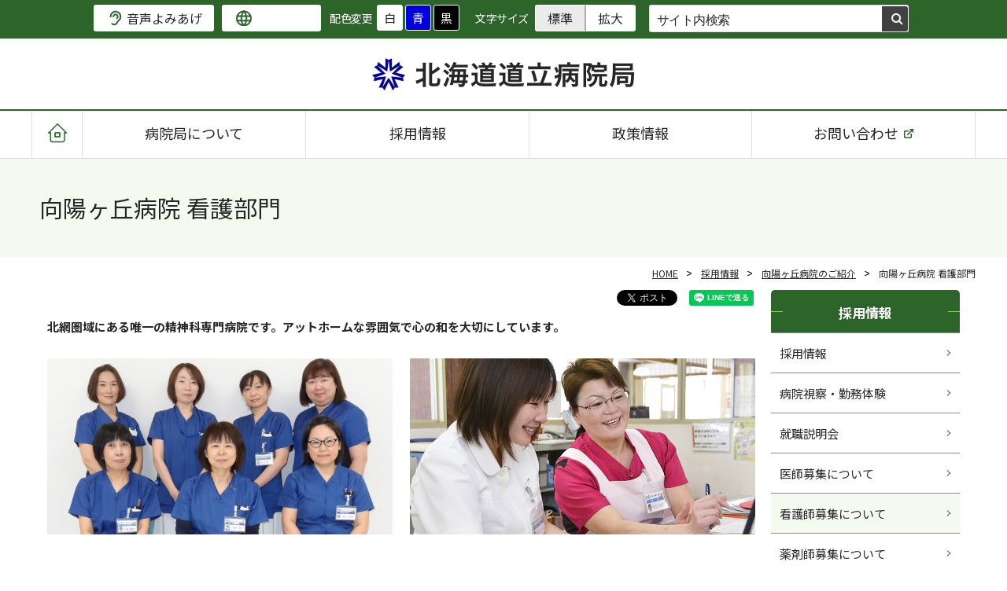

--- FILE ---
content_type: text/html; charset=UTF-8
request_url: https://hospital.pref.hokkaido.lg.jp/recruit/kouyogaoka-intro/nurse/
body_size: 15728
content:
<!DOCTYPE html>
<html lang="ja">

<head>
<!-- Google Tag Manager -->
<script>(function(w,d,s,l,i){w[l]=w[l]||[];w[l].push({'gtm.start':
new Date().getTime(),event:'gtm.js'});var f=d.getElementsByTagName(s)[0],
j=d.createElement(s),dl=l!='dataLayer'?'&l='+l:'';j.async=true;j.src=
'https://www.googletagmanager.com/gtm.js?id='+i+dl;f.parentNode.insertBefore(j,f);
})(window,document,'script','dataLayer','GTM-PZ7BPSJ');</script>
<!-- End Google Tag Manager -->
<meta charset="utf-8">
<title>向陽ヶ丘病院 看護部門 | 北海道道立病院局</title>
<meta name="description" content="北海道立病院局の「向陽ヶ丘病院の看護部門」ページです。北海道立病院局は、道民福祉の増進を図るための公共性、企業としての経済性の発揮に努めながら、広域医療や精神、小児などの特殊医療を担うとともに腎臓・心臓などの高度医療の機能を補完し、道民への医療サービスの充実向上に努めることを基調として運営しております。">
<meta http-equiv="X-UA-Compatible" content="IE=Edge">
<meta name="format-detection" content="telephone=no">
<!-- ::: OGP :::-->
<meta property="og:url" content="https://hospital.pref.hokkaido.lg.jp/recruit/kouyogaoka-intro/nurse/">
<meta property="og:site_name" content="北海道道立病院局">
<meta property="og:title" content="向陽ヶ丘病院 看護部門 | 北海道道立病院局">
<meta property="og:image" content="/common/images/img_ogp.png">
<meta property="og:type" content="article">
<meta property="og:description" content="北海道立病院局の「向陽ヶ丘病院の看護部門」ページです。北海道立病院局は、道民福祉の増進を図るための公共性、企業としての経済性の発揮に努めながら、広域医療や精神、小児などの特殊医療を担うとともに腎臓・心臓などの高度医療の機能を補完し、道民への医療サービスの充実向上に努めることを基調として運営しております。">
<meta name="viewport" content="width=device-width, initial-scale=1, viewport-fit=cover">
<script src="/common/js/viewport-extra.min.js"></script>
<script>
	(function() {
		var ua = navigator.userAgent
		var sp = ua.indexOf('iPhone') > -1 || ua.indexOf('iPod') > -1 || (ua.indexOf('Android') > -1 && ua.indexOf('Mobile') > -1)
		var tab = !sp && (ua.indexOf('iPad') > -1 || (ua.indexOf('Macintosh') > -1 && 'ontouchend' in document) || ua.indexOf('Android') > -1)
		if (tab) {
			new ViewportExtra(1200);
		} else if (sp) {
			new ViewportExtra(375);
		}
	})()
</script>
<link rel="icon" type="image/png" href="/favicon.png">
<!-- ::: Fonts ::: -->
<link rel="preconnect" href="https://fonts.gstatic.com">
<link href="https://fonts.googleapis.com/css2?family=Noto+Sans+JP:wght@400;500;700&family=Noto+Serif+JP:wght@400;500;700&display=swap" rel="stylesheet">
<!-- ::: CSS ::: -->
<link rel="stylesheet" href="/common/css/normalize.css" type="text/css" media="all">
<link rel="stylesheet" href="/common/css/common.css" type="text/css" media="all">
<link rel="stylesheet" href="/common/css/module.css?202109" type="text/css" media="all">
<link rel="stylesheet" href="/recruit/css/slick-theme.css" type="text/css" media="all">
<link rel="stylesheet" href="/recruit/css/slick.css" type="text/css" media="all">
<!-- ::: Search ::: -->
<link href="https://ce.mf.marsflag.com/latest/css/mf-search.css" rel="stylesheet" type="text/css" media="all" charset="UTF-8">

<!-- ::: JSON -LD ::: -->
<script type="application/ld+json">
{
    "@context": "http://schema.org",
    "@type": "Article",
    "mainEntityOfPage": {
        "@type": "WebPage",
        "@id": "https://hospital.pref.hokkaido.lg.jp/recruit/kouyogaoka-intro/nurse/"
    },
    "headline": "向陽ヶ丘病院 看護部門 | 北海道道立病院局",
    "datePublished": "2021-02-17T19:53:00+0900",
    "dateModified": "2022-07-07T11:16:05+0900",
    "publisher": {
        "@type": "Organization",
        "name": "北海道道立病院局",
        "logo": {
            "@type": "ImageObject",
            "url": "https://hospital.pref.hokkaido.lg.jp/favicon.png",
            "width": "630",
            "height": "630"
        }
    },
    "description": "北海道立病院局の「向陽ヶ丘病院の看護部門」ページです。北海道立病院局は、道民福祉の増進を図るための公共性、企業としての経済性の発揮に努めながら、広域医療や精神、小児などの特殊医療を担うとともに腎臓・心臓などの高度医療の機能を補完し、道民への医療サービスの充実向上に努めることを基調として運営しております。",
    "image": {
        "@type": "ImageObject",
        "url": "https://hospital.pref.hokkaido.lg.jp/common/images/img_ogp.png",
        "width": "630",
        "height": "630"
    },
    "author": {
        "@type": "Person",
        "name": "サイトマネージャー"
    }
}</script>
<meta name='robots' content='max-image-preview:large' />
<link rel='dns-prefetch' href='//translate.google.com' />
<style id='wp-img-auto-sizes-contain-inline-css' type='text/css'>
img:is([sizes=auto i],[sizes^="auto," i]){contain-intrinsic-size:3000px 1500px}
/*# sourceURL=wp-img-auto-sizes-contain-inline-css */
</style>
<style id='wp-block-library-inline-css' type='text/css'>
:root{--wp-block-synced-color:#7a00df;--wp-block-synced-color--rgb:122,0,223;--wp-bound-block-color:var(--wp-block-synced-color);--wp-editor-canvas-background:#ddd;--wp-admin-theme-color:#007cba;--wp-admin-theme-color--rgb:0,124,186;--wp-admin-theme-color-darker-10:#006ba1;--wp-admin-theme-color-darker-10--rgb:0,107,160.5;--wp-admin-theme-color-darker-20:#005a87;--wp-admin-theme-color-darker-20--rgb:0,90,135;--wp-admin-border-width-focus:2px}@media (min-resolution:192dpi){:root{--wp-admin-border-width-focus:1.5px}}.wp-element-button{cursor:pointer}:root .has-very-light-gray-background-color{background-color:#eee}:root .has-very-dark-gray-background-color{background-color:#313131}:root .has-very-light-gray-color{color:#eee}:root .has-very-dark-gray-color{color:#313131}:root .has-vivid-green-cyan-to-vivid-cyan-blue-gradient-background{background:linear-gradient(135deg,#00d084,#0693e3)}:root .has-purple-crush-gradient-background{background:linear-gradient(135deg,#34e2e4,#4721fb 50%,#ab1dfe)}:root .has-hazy-dawn-gradient-background{background:linear-gradient(135deg,#faaca8,#dad0ec)}:root .has-subdued-olive-gradient-background{background:linear-gradient(135deg,#fafae1,#67a671)}:root .has-atomic-cream-gradient-background{background:linear-gradient(135deg,#fdd79a,#004a59)}:root .has-nightshade-gradient-background{background:linear-gradient(135deg,#330968,#31cdcf)}:root .has-midnight-gradient-background{background:linear-gradient(135deg,#020381,#2874fc)}:root{--wp--preset--font-size--normal:16px;--wp--preset--font-size--huge:42px}.has-regular-font-size{font-size:1em}.has-larger-font-size{font-size:2.625em}.has-normal-font-size{font-size:var(--wp--preset--font-size--normal)}.has-huge-font-size{font-size:var(--wp--preset--font-size--huge)}.has-text-align-center{text-align:center}.has-text-align-left{text-align:left}.has-text-align-right{text-align:right}.has-fit-text{white-space:nowrap!important}#end-resizable-editor-section{display:none}.aligncenter{clear:both}.items-justified-left{justify-content:flex-start}.items-justified-center{justify-content:center}.items-justified-right{justify-content:flex-end}.items-justified-space-between{justify-content:space-between}.screen-reader-text{border:0;clip-path:inset(50%);height:1px;margin:-1px;overflow:hidden;padding:0;position:absolute;width:1px;word-wrap:normal!important}.screen-reader-text:focus{background-color:#ddd;clip-path:none;color:#444;display:block;font-size:1em;height:auto;left:5px;line-height:normal;padding:15px 23px 14px;text-decoration:none;top:5px;width:auto;z-index:100000}html :where(.has-border-color){border-style:solid}html :where([style*=border-top-color]){border-top-style:solid}html :where([style*=border-right-color]){border-right-style:solid}html :where([style*=border-bottom-color]){border-bottom-style:solid}html :where([style*=border-left-color]){border-left-style:solid}html :where([style*=border-width]){border-style:solid}html :where([style*=border-top-width]){border-top-style:solid}html :where([style*=border-right-width]){border-right-style:solid}html :where([style*=border-bottom-width]){border-bottom-style:solid}html :where([style*=border-left-width]){border-left-style:solid}html :where(img[class*=wp-image-]){height:auto;max-width:100%}:where(figure){margin:0 0 1em}html :where(.is-position-sticky){--wp-admin--admin-bar--position-offset:var(--wp-admin--admin-bar--height,0px)}@media screen and (max-width:600px){html :where(.is-position-sticky){--wp-admin--admin-bar--position-offset:0px}}

/*# sourceURL=wp-block-library-inline-css */
</style><style id='global-styles-inline-css' type='text/css'>
:root{--wp--preset--aspect-ratio--square: 1;--wp--preset--aspect-ratio--4-3: 4/3;--wp--preset--aspect-ratio--3-4: 3/4;--wp--preset--aspect-ratio--3-2: 3/2;--wp--preset--aspect-ratio--2-3: 2/3;--wp--preset--aspect-ratio--16-9: 16/9;--wp--preset--aspect-ratio--9-16: 9/16;--wp--preset--color--black: #000000;--wp--preset--color--cyan-bluish-gray: #abb8c3;--wp--preset--color--white: #ffffff;--wp--preset--color--pale-pink: #f78da7;--wp--preset--color--vivid-red: #cf2e2e;--wp--preset--color--luminous-vivid-orange: #ff6900;--wp--preset--color--luminous-vivid-amber: #fcb900;--wp--preset--color--light-green-cyan: #7bdcb5;--wp--preset--color--vivid-green-cyan: #00d084;--wp--preset--color--pale-cyan-blue: #8ed1fc;--wp--preset--color--vivid-cyan-blue: #0693e3;--wp--preset--color--vivid-purple: #9b51e0;--wp--preset--gradient--vivid-cyan-blue-to-vivid-purple: linear-gradient(135deg,rgb(6,147,227) 0%,rgb(155,81,224) 100%);--wp--preset--gradient--light-green-cyan-to-vivid-green-cyan: linear-gradient(135deg,rgb(122,220,180) 0%,rgb(0,208,130) 100%);--wp--preset--gradient--luminous-vivid-amber-to-luminous-vivid-orange: linear-gradient(135deg,rgb(252,185,0) 0%,rgb(255,105,0) 100%);--wp--preset--gradient--luminous-vivid-orange-to-vivid-red: linear-gradient(135deg,rgb(255,105,0) 0%,rgb(207,46,46) 100%);--wp--preset--gradient--very-light-gray-to-cyan-bluish-gray: linear-gradient(135deg,rgb(238,238,238) 0%,rgb(169,184,195) 100%);--wp--preset--gradient--cool-to-warm-spectrum: linear-gradient(135deg,rgb(74,234,220) 0%,rgb(151,120,209) 20%,rgb(207,42,186) 40%,rgb(238,44,130) 60%,rgb(251,105,98) 80%,rgb(254,248,76) 100%);--wp--preset--gradient--blush-light-purple: linear-gradient(135deg,rgb(255,206,236) 0%,rgb(152,150,240) 100%);--wp--preset--gradient--blush-bordeaux: linear-gradient(135deg,rgb(254,205,165) 0%,rgb(254,45,45) 50%,rgb(107,0,62) 100%);--wp--preset--gradient--luminous-dusk: linear-gradient(135deg,rgb(255,203,112) 0%,rgb(199,81,192) 50%,rgb(65,88,208) 100%);--wp--preset--gradient--pale-ocean: linear-gradient(135deg,rgb(255,245,203) 0%,rgb(182,227,212) 50%,rgb(51,167,181) 100%);--wp--preset--gradient--electric-grass: linear-gradient(135deg,rgb(202,248,128) 0%,rgb(113,206,126) 100%);--wp--preset--gradient--midnight: linear-gradient(135deg,rgb(2,3,129) 0%,rgb(40,116,252) 100%);--wp--preset--font-size--small: 13px;--wp--preset--font-size--medium: 20px;--wp--preset--font-size--large: 36px;--wp--preset--font-size--x-large: 42px;--wp--preset--spacing--20: 0.44rem;--wp--preset--spacing--30: 0.67rem;--wp--preset--spacing--40: 1rem;--wp--preset--spacing--50: 1.5rem;--wp--preset--spacing--60: 2.25rem;--wp--preset--spacing--70: 3.38rem;--wp--preset--spacing--80: 5.06rem;--wp--preset--shadow--natural: 6px 6px 9px rgba(0, 0, 0, 0.2);--wp--preset--shadow--deep: 12px 12px 50px rgba(0, 0, 0, 0.4);--wp--preset--shadow--sharp: 6px 6px 0px rgba(0, 0, 0, 0.2);--wp--preset--shadow--outlined: 6px 6px 0px -3px rgb(255, 255, 255), 6px 6px rgb(0, 0, 0);--wp--preset--shadow--crisp: 6px 6px 0px rgb(0, 0, 0);}:where(.is-layout-flex){gap: 0.5em;}:where(.is-layout-grid){gap: 0.5em;}body .is-layout-flex{display: flex;}.is-layout-flex{flex-wrap: wrap;align-items: center;}.is-layout-flex > :is(*, div){margin: 0;}body .is-layout-grid{display: grid;}.is-layout-grid > :is(*, div){margin: 0;}:where(.wp-block-columns.is-layout-flex){gap: 2em;}:where(.wp-block-columns.is-layout-grid){gap: 2em;}:where(.wp-block-post-template.is-layout-flex){gap: 1.25em;}:where(.wp-block-post-template.is-layout-grid){gap: 1.25em;}.has-black-color{color: var(--wp--preset--color--black) !important;}.has-cyan-bluish-gray-color{color: var(--wp--preset--color--cyan-bluish-gray) !important;}.has-white-color{color: var(--wp--preset--color--white) !important;}.has-pale-pink-color{color: var(--wp--preset--color--pale-pink) !important;}.has-vivid-red-color{color: var(--wp--preset--color--vivid-red) !important;}.has-luminous-vivid-orange-color{color: var(--wp--preset--color--luminous-vivid-orange) !important;}.has-luminous-vivid-amber-color{color: var(--wp--preset--color--luminous-vivid-amber) !important;}.has-light-green-cyan-color{color: var(--wp--preset--color--light-green-cyan) !important;}.has-vivid-green-cyan-color{color: var(--wp--preset--color--vivid-green-cyan) !important;}.has-pale-cyan-blue-color{color: var(--wp--preset--color--pale-cyan-blue) !important;}.has-vivid-cyan-blue-color{color: var(--wp--preset--color--vivid-cyan-blue) !important;}.has-vivid-purple-color{color: var(--wp--preset--color--vivid-purple) !important;}.has-black-background-color{background-color: var(--wp--preset--color--black) !important;}.has-cyan-bluish-gray-background-color{background-color: var(--wp--preset--color--cyan-bluish-gray) !important;}.has-white-background-color{background-color: var(--wp--preset--color--white) !important;}.has-pale-pink-background-color{background-color: var(--wp--preset--color--pale-pink) !important;}.has-vivid-red-background-color{background-color: var(--wp--preset--color--vivid-red) !important;}.has-luminous-vivid-orange-background-color{background-color: var(--wp--preset--color--luminous-vivid-orange) !important;}.has-luminous-vivid-amber-background-color{background-color: var(--wp--preset--color--luminous-vivid-amber) !important;}.has-light-green-cyan-background-color{background-color: var(--wp--preset--color--light-green-cyan) !important;}.has-vivid-green-cyan-background-color{background-color: var(--wp--preset--color--vivid-green-cyan) !important;}.has-pale-cyan-blue-background-color{background-color: var(--wp--preset--color--pale-cyan-blue) !important;}.has-vivid-cyan-blue-background-color{background-color: var(--wp--preset--color--vivid-cyan-blue) !important;}.has-vivid-purple-background-color{background-color: var(--wp--preset--color--vivid-purple) !important;}.has-black-border-color{border-color: var(--wp--preset--color--black) !important;}.has-cyan-bluish-gray-border-color{border-color: var(--wp--preset--color--cyan-bluish-gray) !important;}.has-white-border-color{border-color: var(--wp--preset--color--white) !important;}.has-pale-pink-border-color{border-color: var(--wp--preset--color--pale-pink) !important;}.has-vivid-red-border-color{border-color: var(--wp--preset--color--vivid-red) !important;}.has-luminous-vivid-orange-border-color{border-color: var(--wp--preset--color--luminous-vivid-orange) !important;}.has-luminous-vivid-amber-border-color{border-color: var(--wp--preset--color--luminous-vivid-amber) !important;}.has-light-green-cyan-border-color{border-color: var(--wp--preset--color--light-green-cyan) !important;}.has-vivid-green-cyan-border-color{border-color: var(--wp--preset--color--vivid-green-cyan) !important;}.has-pale-cyan-blue-border-color{border-color: var(--wp--preset--color--pale-cyan-blue) !important;}.has-vivid-cyan-blue-border-color{border-color: var(--wp--preset--color--vivid-cyan-blue) !important;}.has-vivid-purple-border-color{border-color: var(--wp--preset--color--vivid-purple) !important;}.has-vivid-cyan-blue-to-vivid-purple-gradient-background{background: var(--wp--preset--gradient--vivid-cyan-blue-to-vivid-purple) !important;}.has-light-green-cyan-to-vivid-green-cyan-gradient-background{background: var(--wp--preset--gradient--light-green-cyan-to-vivid-green-cyan) !important;}.has-luminous-vivid-amber-to-luminous-vivid-orange-gradient-background{background: var(--wp--preset--gradient--luminous-vivid-amber-to-luminous-vivid-orange) !important;}.has-luminous-vivid-orange-to-vivid-red-gradient-background{background: var(--wp--preset--gradient--luminous-vivid-orange-to-vivid-red) !important;}.has-very-light-gray-to-cyan-bluish-gray-gradient-background{background: var(--wp--preset--gradient--very-light-gray-to-cyan-bluish-gray) !important;}.has-cool-to-warm-spectrum-gradient-background{background: var(--wp--preset--gradient--cool-to-warm-spectrum) !important;}.has-blush-light-purple-gradient-background{background: var(--wp--preset--gradient--blush-light-purple) !important;}.has-blush-bordeaux-gradient-background{background: var(--wp--preset--gradient--blush-bordeaux) !important;}.has-luminous-dusk-gradient-background{background: var(--wp--preset--gradient--luminous-dusk) !important;}.has-pale-ocean-gradient-background{background: var(--wp--preset--gradient--pale-ocean) !important;}.has-electric-grass-gradient-background{background: var(--wp--preset--gradient--electric-grass) !important;}.has-midnight-gradient-background{background: var(--wp--preset--gradient--midnight) !important;}.has-small-font-size{font-size: var(--wp--preset--font-size--small) !important;}.has-medium-font-size{font-size: var(--wp--preset--font-size--medium) !important;}.has-large-font-size{font-size: var(--wp--preset--font-size--large) !important;}.has-x-large-font-size{font-size: var(--wp--preset--font-size--x-large) !important;}
/*# sourceURL=global-styles-inline-css */
</style>

<style id='classic-theme-styles-inline-css' type='text/css'>
/*! This file is auto-generated */
.wp-block-button__link{color:#fff;background-color:#32373c;border-radius:9999px;box-shadow:none;text-decoration:none;padding:calc(.667em + 2px) calc(1.333em + 2px);font-size:1.125em}.wp-block-file__button{background:#32373c;color:#fff;text-decoration:none}
/*# sourceURL=/wp-includes/css/classic-themes.min.css */
</style>
<link rel='stylesheet' id='google-language-translator-css' href='https://hospital.pref.hokkaido.lg.jp/wp-content/plugins/google-language-translator/css/style.css?ver=6.0.20' type='text/css' media='' />
<script type="text/javascript" src="https://hospital.pref.hokkaido.lg.jp/wp-includes/js/jquery/jquery.min.js?ver=3.7.1" id="jquery-core-js"></script>
<script type="text/javascript" src="https://hospital.pref.hokkaido.lg.jp/wp-includes/js/jquery/jquery-migrate.min.js?ver=3.4.1" id="jquery-migrate-js"></script>
<style>#google_language_translator a{display:none!important;}div.skiptranslate.goog-te-gadget{display:inline!important;}.goog-te-gadget{color:transparent!important;}.goog-te-gadget{font-size:0px!important;}.goog-branding{display:none;}.goog-tooltip{display: none!important;}.goog-tooltip:hover{display: none!important;}.goog-text-highlight{background-color:transparent!important;border:none!important;box-shadow:none!important;}#google_language_translator select.goog-te-combo{color:#32373c;}div.skiptranslate{display:none!important;}body{top:0px!important;}#goog-gt-{display:none!important;}font font{background-color:transparent!important;box-shadow:none!important;position:initial!important;}#glt-translate-trigger{left:20px;right:auto;}#glt-translate-trigger > span{color:#ffffff;}#glt-translate-trigger{background:#f89406;}.goog-te-gadget .goog-te-combo{width:100%;}</style></head>

<body class="">
<!-- Google Tag Manager (noscript) -->
<noscript><iframe src="https://www.googletagmanager.com/ns.html?id=GTM-PZ7BPSJ"
height="0" width="0" style="display:none;visibility:hidden"></iframe></noscript>
<!-- End Google Tag Manager (noscript) -->
	<div id="wrapper">
		<header class="bl_header js_header">
			<div class="bl_headerHead">
				<div class="bl_headerHead_inner">
					<div class="bl_headerHead_btnWrapper">
						<div class="bl_voice">
							<span class="el_btn el_btn__voice js_toggleTrigger js_toggleTrigger3"><span class="el_btn_text"><span class="el_btn_text_icn">音声よみあげ</span></span></span>
							<ul class="bl_voice_list js_toggleList js_toggleList_lv1">
								<li class="bl_voice_item js_toggleItem"><p class="js_btn_voice_speak bl_voice_link">再生</p></li>
								<li class="bl_voice_item js_toggleItem"><p class="js_btn_voice_cancel bl_voice_link">停止</p></li>
								<li class="bl_voice_item js_toggleItem"><p class="js_btn_voice_pause bl_voice_link">一時停止</p></li>
								<li class="bl_voice_item js_toggleItem"><p class="js_btn_voice_resume bl_voice_link">再開</p></li>
							</ul>
						</div>
						<div class="bl_lang">
							<div class="el_btn el_btn__lang el_btn__lang__green">
								<span class="el_btn_text_icn"></span>
								<div id="google_language_translator" class="default-language-ja"></div>							</div>
						</div>
					</div>
					<!-- /.bl_headerHead_btnWrapper -->

					<div class="bl_headerHead_funcWrapper">
						<div class="bl_changeColor">
							<p class="bl_changeColor_ttl">配色変更</p>
							<ul class="bl_changecolor_list">
								<li class="bl_changeColor_item js_changeColor__wh">白</li>
								<li class="bl_changeColor_item js_changeColor__bl">青</li>
								<li class="bl_changeColor_item js_changeColor__blk">黒</li>
							</ul>
						</div>
						<!-- /.bl_changecolor -->

						<div class="bl_changeSize">
							<p class="bl_changeSize_ttl">文字サイズ</p>
							<ul class="bl_changeSize_list">
								<!-- <li class="bl_changeSize_item js_changeSize__small">縮小</li>-->
								<li class="bl_changeSize_item js_changeSize__medium">標準</li>
								<li class="bl_changeSize_item js_changeSize__large">拡大</li>
							</ul>
						</div>
						<!-- /.bl_changeSize -->

						<div class="bl_search mf_finder_container">
							<!-- ↓検索窓用カスタムエレメント -->
							<mf-search-box
							submit-text=""
							placeholder="サイト内検索"
							ajax-url="https://finder.api.mf.marsflag.com/api/v1/finder_service/documents/7806c4fc/search"
							serp-url="https://hospital.pref.hokkaido.lg.jp/search/"
							doctype-hidden
							options-hidden
							></mf-search-box>
						</div>
						<!-- /.bl_search -->
					</div>
					<!-- /.bl_headerTop_func_wrapper -->
				</div>
			</div>

			<div class="bl_headerBody">
				<div class="bl_headerBody_top">
					<div class="bl_headerBody_top_inner">
						<h1 class="bl_headerBody_top_logo"><a href="https://hospital.pref.hokkaido.lg.jp/" class="bl_headerBody_top_link"><img src="/common/images/logo_01.png" alt="北海道道立病院局" class="pcBlock bl_headerBody_top_img"><img src="/common/images/sp/logo_01_sp.png" alt="北海道道立病院局" class="spBlock bl_headerBody_top_img"></a></h1>
					</div>
					<!-- /.bl_headerBody_top_inner -->
				</div>
				<!-- /.bl_headerBody_top -->

				<div class="bl_headerBody_bottom">
					<div class="bl_headerBody_bottom_inner">
						<nav class="bl_nav">
							<div class="bl_nav__inner">
								<div class="bl_nav_list_wrapper">
									<div class="bl_nav_list_wrapper_inner">
										<div class="pcBlock">
											<a href="https://hospital.pref.hokkaido.lg.jp/" class="el_home_link ">
												<span class="el_home_icn"></span>
											</a>
										</div>
										<ul class="bl_nav_list">
											<li class="spBlock bl_nav_item">
												<a href="https://hospital.pref.hokkaido.lg.jp/" class="bl_nav_link ">トップページ</a>
											</li>
											<li class="bl_nav_item">
												<a href="/about/" class="bl_nav_link ">病院局について</a>
											</li>
											<li class="bl_nav_item">
												<a href="/recruit/" class="bl_nav_link ">採用情報</a>
											</li>
											<li class="bl_nav_item">
												<a href="/policy-info/" class="bl_nav_link ">政策情報</a>
											</li>
											<li class="bl_nav_item">
												<a href="https://www2.pref.hokkaido.lg.jp/db/bkk/enquete.htm" class="bl_nav_link bl_nav_link__last" target="_blank"><span class="bl_nav_link__icon">お問い合わせ</span></a>
											</li>
											<li class="spBlock bl_nav_item">
												<a href="#" class="spBlock bl_nav_link bl_nav_link__close js_nav_close"><span class="bl_nav_link_close_icon">閉じる</span></a>
											</li>
										</ul>
									</div>
								</div>

								<div class="bl_btn_wrapper spBlock">
									<a href="" class="bl_nav_btnHamburger js_nav_btnHamburger">
										<span class="top"></span>
										<span class="middle"></span>
										<span class="bottom"></span>
									</a>
								</div>
								<!-- /.bl_btn_wrapper spBlock -->
							</div>
							<!-- /.bl_nav__inner -->
						</nav>
						<!-- /.bl_nav -->
					</div>
					<!-- /.bl_headerBody_bottom_inner -->
				</div>
				<!-- /.bl_headerBody_bottom -->
			</div>
			<!-- /.bl_headerBody -->
			<div class="el_overlay js_overlay"></div>

		</header>
		<!-- /header -->

		<div class="ly_flexWrap">
			<section class="ly_MV">
				<div class="md_MV">
					<div class="md_MV_inner">
						<h2 class="md_MV_ttl">向陽ヶ丘病院 看護部門</h2>
					</div>
				</div>
			</section>

			<div class="bl_breadcrumb pcBlock">
				<ol>
					<li><a href="https://hospital.pref.hokkaido.lg.jp/">HOME</a></li>
											<li><a href="https://hospital.pref.hokkaido.lg.jp/recruit/">採用情報</a></li>
											<li><a href="https://hospital.pref.hokkaido.lg.jp/recruit/kouyogaoka-intro/">向陽ヶ丘病院のご紹介</a></li>
										<li><span>向陽ヶ丘病院 看護部門</span></li>
				</ol>
			</div>
			<div class="ly_flexWrap_inner">
				<main class="ly_main">

					<div class="md_SnsList">
    <ul>
        <li class="md_SnsItem__twitter"><a href="https://twitter.com/share?ref_src=twsrc%5Etfw" class="twitter-share-button" data-show-count="false">Xポスト</a></li>
        <li class="md_SnsItem__line">
            <div class="line-it-button" data-lang="ja" data-type="share-a" data-ver="3" data-url="https://social-plugins.line.me/ja/how_to_install#lineitbutton" data-color="default" data-size="small" data-count="false" style="display: none;"></div>
        </li>
    </ul>
</div>
											<section>
						
															<div class="md_text_def">
    <p><strong>北網圏域にある唯一の精神科専門病院です。アットホームな雰囲気で心の和を大切にしています。</strong></p>
</div>
							<!-- テキスト（注意）↓ -->
													
																								<ul class="md_cardLinkUnit md_cardLinkUnit__col2">
                        <li class="md_cardLink">
                <figure class="md_cardLink_imgWrap"><img src="https://hospital.pref.hokkaido.lg.jp/wp-content/uploads/2022/07/1cb3297abb776b65df567167d69714ee-scaled.jpg" alt="" class="md_cardLink_img"></figure>
                            </li>
                                <li class="md_cardLink">
                <figure class="md_cardLink_imgWrap"><img src="https://hospital.pref.hokkaido.lg.jp/wp-content/uploads/2021/03/img02-5.jpg" alt="向陽ヶ丘病院 看護部門" class="md_cardLink_img"></figure>
                            </li>
            </ul>								
							<!-- 3カラム画像↓ -->
													
							
																											<!-- 見出しレベル1↓ -->
										<h2 class="md_ttl_lv1" id="">向陽ヶ丘病院では看護師を募集しています</h2>
																	
							<!-- 本文↓ -->
													
							
																											<!-- 見出しレベル2↓ -->
										<h3 class="md_ttl_lv2" id="">精神科訪問介護・認知症を含む精神病特有の幅広い学習ができます</h3>
																	
							<!-- 本文↓ -->
													
															<div class="md_text_def">
    <p>「心かよう看護」を実践するために、患者さんの尊厳を守り、倫理的視点を持って、日々生きていくこと、生活することをサポートしていくことが大切です。患者さん・ご家族に寄り添える看護師を目指しています。</p>
<p>&nbsp;</p>
<p><strong>流氷の街オホーツク圏内における精神科医療基幹病院で認知症疾患医療センターを有する向陽ヶ丘病院で、一緒に働きませんか？</strong></p>
</div>
							<!-- テキスト（注意）↓ -->
													
															<div class="hp_block hp_mb20">
            <a href="/recruit/nurse/" class="md_btn"><span class="md_btn_icn">募集要項</span></a>
    </div>
							<!-- ボタン（大）3カラム↓ -->
													
															<div class="md_text_def">
    <p><img fetchpriority="high" decoding="async" class="alignleft wp-image-2941 size-full" src="https://hospital.pref.hokkaido.lg.jp/wp-content/uploads/2021/03/bnr_internship.jpg" alt="" width="435" height="127" srcset="https://hospital.pref.hokkaido.lg.jp/wp-content/uploads/2021/03/bnr_internship.jpg 435w, https://hospital.pref.hokkaido.lg.jp/wp-content/uploads/2021/03/bnr_internship-300x88.jpg 300w" sizes="(max-width: 435px) 100vw, 435px" /></p>
</div>
							<!-- テキスト（注意）↓ -->
													
							
																											<!-- 見出しレベル1↓ -->
										<h2 class="md_ttl_lv1" id="">基本データ</h2>
																	
							<!-- 本文↓ -->
													
							
																											<!-- 見出しレベル2↓ -->
										<h3 class="md_ttl_lv2" id="">向陽ヶ丘病院（精神）</h3>
																	
							<!-- 本文↓ -->
													
															<div class="md_table">
    <p class="md_table_text spBlock"><span class="md_table_text_icn">左右にスワイプしてください</span></p>
                    <div class="md_table_inner md_table_inner__custom">
            <table>
                                                            <tr >
                                                                                    <th>住所</th>
                                                                                                                <td >〒 090-0084　網走市向陽ヶ丘1丁目5番1号</td>
                                                                        </tr>
                                    <tr >
                                                                                    <th>URL</th>
                                                                                                                <td ><a href="https://kouyougaoka.hospital.pref.hokkaido.lg.jp/" target="_blank">https://kouyougaoka.hospital.pref.hokkaido.lg.jp/</a></td>
                                                                        </tr>
                                    <tr >
                                                                                    <th>診療科</th>
                                                                                                                <td >精神科</td>
                                                                        </tr>
                                    <tr >
                                                                                    <th>病床数</th>
                                                                                                                <td >計105床（精神105床）</td>
                                                                        </tr>
                                    <tr >
                                                                                    <th>勤務体制</th>
                                                                                                                <td >3交代制</td>
                                                                        </tr>
                                    <tr >
                                                                                    <th>看護宿舎</th>
                                                                                                                <td >なし</td>
                                                                        </tr>
                                    <tr >
                                                                                    <th>院内保育園</th>
                                                                                                                <td >保育年齢：0歳～小学校入学の始期まで 
保育時間：7:30～18:00
延長保育：18:00～21:00</td>
                                                                        </tr>
                                        </table>
        </div>
    </div>
							<!-- ボタン（小）↓ -->
													
							
																											<!-- 見出しレベル2↓ -->
										<h3 class="md_ttl_lv2" id="">動画で職場をご紹介</h3>
																	
							<!-- 本文↓ -->
													
															<div class="md_text_def">
    <p>向陽ヶ丘病院の病院紹介の動画です。</p>
</div>
							<!-- テキスト（注意）↓ -->
													
															<div class="bl_movie movie-wrap">
    <iframe src="https://www.youtube.com/embed/6TD8T2TBZWk" allow="accelerometer; autoplay; clipboard-write; encrypted-media; gyroscope; picture-in-picture" allowfullscreen></iframe>
</div>
							<!-- 1カラム画像↓ -->
													
							
																											<!-- 見出しレベル2↓ -->
										<h3 class="md_ttl_lv2" id="">看護部門 理念</h3>
																	
							<!-- 本文↓ -->
													
															<div class="md_text_def">
    <p>私たち看護職は、心に病を持つ方の健康回復のために支援します。</p>
<p>また地域の医療福祉機関と連携しながら、地域の人々から信頼される医療・看護の提供に努めます。</p>
</div>
							<!-- テキスト（注意）↓ -->
													
							
																											<!-- 見出しレベル2↓ -->
										<h3 class="md_ttl_lv2" id="">看護部門 方針</h3>
																	
							<!-- 本文↓ -->
													
															<div class="md_ulList">
            <ul>
                                                <li><p>看護者の倫理綱領に基づき、心かよう看護を提供します。</p>
                                            </li>
                                                                <li><p>安全を確保し、心安まる生活環境を整えます。</p>
                                            </li>
                                                                <li><p>看護の専門性を高め、地域のニーズに応えられる専門職業人を目指します。</p>
                                            </li>
                                    </ul>
    </div>								
							<!-- 順序リスト↓ -->
													
							
																											<!-- 見出しレベル1↓ -->
										<h2 class="md_ttl_lv1" id="">院内教育研修計画</h2>
																	
							<!-- 本文↓ -->
													
							
																											<!-- 見出しレベル2↓ -->
										<h3 class="md_ttl_lv2" id="">目的</h3>
																	
							<!-- 本文↓ -->
													
															<div class="md_ulList">
            <ul>
                                                <li><p>専門職業人としての知識・技術を高める。</p>
                                            </li>
                                                                <li><p>看護研究や事例検討を通して看護の質の向上を図る。</p>
                                            </li>
                                    </ul>
    </div>								
							<!-- 順序リスト↓ -->
													
							
																											<!-- 見出しレベル2↓ -->
										<h3 class="md_ttl_lv2" id="">目標</h3>
																	
							<!-- 本文↓ -->
													
															<div class="md_ulList">
            <ul>
                                                <li><p>キャリアラダー・マネージメントラダーを活用し自己目標を設定し、目標の達成を実現する。</p>
                                            </li>
                                                                <li><p>院内看護研究、人材育成プログラムによる研修を通して、自己の看護を振り返る。</p>
                                            </li>
                                                                <li><p>院内研修協議会と協力し、各種研修の企画・運営に参画する。</p>
                                            </li>
                                    </ul>
    </div>								
							<!-- 順序リスト↓ -->
													
							
																											<!-- 見出しレベル1↓ -->
										<h2 class="md_ttl_lv1" id="">ごあいさつ</h2>
																	
							<!-- 本文↓ -->
													
							
																											<!-- 見出しレベル2↓ -->
										<h3 class="md_ttl_lv2" id="">患者さんの可能性を広げる看護を一緒に実践してみませんか</h3>
																	
							<!-- 本文↓ -->
													
															
<div class="md_card2 md_card2__sm">
    <div class="md_card2_head">
        <figure class="md_card2_imgWrap"><img src="https://hospital.pref.hokkaido.lg.jp/wp-content/uploads/2022/07/6685cc70fb67c9feccd0e494681433ba.jpg" alt="" class="md_card2_img js_ofiImg">
        </figure>
    </div>
    <div class="md_card2_body">
                            <p class="md_card2_text"><strong>副院長兼総看護師長　能登　明美</strong>
　向陽ヶ丘病院は、オホーツク圏域における精神科医療の基幹病院として地域に根ざした信頼のある医療の提供を目指しています。
　看護の対象は成人及び高齢者で急性期から慢性期、在宅と幅広い看護を提供し、社会復帰と在宅支援にも力を入れています。
他職種・地域の方々と協働し、生活のしづらさを抱えた患者さんのつらさや悲しみに心を寄せ、もてる力を引き出し、住み慣れた地域で過ごせるようカンファレンスなどを行い、共に考え支える看護に取り組んでいます。
　オホーツク海の流氷や網走国定公園など自然あふれる豊かな網走で、患者さんが自分らしい生き方を継続できる看護を一緒に目指しませんか。
</p>
            </div>
</div>
							<!-- テキスト+画像（小）↓ -->
													
															
<div class="md_card2 md_card2__sm">
    <div class="md_card2_head">
        <figure class="md_card2_imgWrap"><img src="https://hospital.pref.hokkaido.lg.jp/wp-content/uploads/2021/03/img04-4.jpg" alt="精神科認定看護師　草野　章子" class="md_card2_img js_ofiImg">
        </figure>
    </div>
    <div class="md_card2_body">
                            <p class="md_card2_text"><strong>精神科認定看護師　草野　章子</strong>
精神疾患の急性期から慢性期の看護は勿論､退院支援や訪問看護など社会生活支援も行うなど､多職種と連携しながら日々専門性の高い医療の提供に努めています｡また､併設する認知症疾患医療センターでは､認定看護師として認知症相談や講演会等の啓蒙活動を行っています｡精神科看護は関わり方により精神状態に影響する難しさがありますが､自分自身の成長にも役立ち､何にも代え難いやりがいが得られます。</p>
            </div>
</div>
							<!-- テキスト+画像（小）↓ -->
													
															
<div class="md_card2 md_card2__sm">
    <div class="md_card2_head">
        <figure class="md_card2_imgWrap"><img src="https://hospital.pref.hokkaido.lg.jp/wp-content/uploads/2021/03/img06-4.jpg" alt="主任看護師　河野　宏子" class="md_card2_img js_ofiImg">
        </figure>
    </div>
    <div class="md_card2_body">
                            <p class="md_card2_text"><strong>主任看護師　河野　宏子</strong>
現在勤務している閉鎖病棟では､急性期から慢性期､退院支援に至るまで一連の精神科看護が学べます｡私は精神科看護の奥深さや心の看護の大切さと倫理的な配慮を含めた看護を意識し実践に心がけています｡他職種と連携を図りながら患者さんの人生に携われることに幸せを感じると共に看護師としての成長が実感できます。 こどもが小さいスタッフもいますが互いに協力しながら働くことができ､長く働き続けられる環境だと思います｡6月からは新病院に移転します｡新しい環境で一緒に働きませんか。</p>
            </div>
</div>
							<!-- テキスト+画像（小）↓ -->
													
							
																											<!-- 見出しレベル1↓ -->
										<h2 class="md_ttl_lv1" id="">日常の様子</h2>
																	
							<!-- 本文↓ -->
													
																								<ul class="md_cardLinkUnit md_cardLinkUnit__col2">
                        <li class="md_cardLink">
                <figure class="md_cardLink_imgWrap"><img src="https://hospital.pref.hokkaido.lg.jp/wp-content/uploads/2021/03/img07-4.jpg" alt="日常の様子" class="md_cardLink_img"></figure>
                            </li>
                                <li class="md_cardLink">
                <figure class="md_cardLink_imgWrap"><img src="https://hospital.pref.hokkaido.lg.jp/wp-content/uploads/2021/03/img08-4.jpg" alt="日常の様子" class="md_cardLink_img"></figure>
                            </li>
                                <li class="md_cardLink">
                <figure class="md_cardLink_imgWrap"><img src="https://hospital.pref.hokkaido.lg.jp/wp-content/uploads/2021/03/img09-2.jpg" alt="日常の様子" class="md_cardLink_img"></figure>
                            </li>
                                <li class="md_cardLink">
                <figure class="md_cardLink_imgWrap"><img src="https://hospital.pref.hokkaido.lg.jp/wp-content/uploads/2021/03/img10-2.jpg" alt="日常の様子" class="md_cardLink_img"></figure>
                            </li>
                                <li class="md_cardLink">
                <figure class="md_cardLink_imgWrap"><img src="https://hospital.pref.hokkaido.lg.jp/wp-content/uploads/2021/03/img11-5.jpg" alt="日常の様子" class="md_cardLink_img"></figure>
                            </li>
                                <li class="md_cardLink">
                <figure class="md_cardLink_imgWrap"><img src="https://hospital.pref.hokkaido.lg.jp/wp-content/uploads/2021/03/img12.jpg" alt="日常の様子" class="md_cardLink_img"></figure>
                            </li>
            </ul>								
							<!-- 3カラム画像↓ -->
													
															<div class="md_box">
    <p class="md_box_ttl"></p>
    <div class="md_text_def">
        <p><strong>私たちと一緒に働きませんか？</strong></p>
    </div>
                            <div class="md_btn_box"><a href="/recruit/nurse/" class="md_btn"><span class="md_btn_icn">看護師 募集要項</span></a></div>
                                    <div class="md_btn_box"><a href="/recruit/kouyogaoka-intro/" class="md_btn"><span class="md_btn_icn">向陽ヶ丘病院のご紹介</span></a></div>
                        </div>								
							<!-- 表組み↓ -->
													
							
																											<!-- 見出しレベル1↓ -->
										<h2 class="md_ttl_lv1" id="">お問い合わせ</h2>
																	
							<!-- 本文↓ -->
													
							
																											<!-- 見出しレベル2↓ -->
										<h3 class="md_ttl_lv2" id="">北海道道立病院局 病院経営課 人材確保対策室</h3>
																	
							<!-- 本文↓ -->
													
															<div class="md_text_def">
    <p>〒060-8588　札幌市中央区北3条西7丁目（道庁別館3階）</p>
<p>電話（代表）：011-231-4111（内線25-854）</p>
<p>電話（直通）：011-204-5233</p>
<p>FAX：011-232-4109</p>
<p><a href="https://www2.pref.hokkaido.lg.jp/db/bkk/enquete.htm" target="_blank" rel="noopener">お問い合わせ</a></p>
</div>
							<!-- テキスト（注意）↓ -->
																			</section>
					
				</main>

				<aside class="ly_sideNav">
	<div class="bl_sideNav">
			<h3 class="bl_sideNav_ttl js_toggleTrigger0 is_show"><span class="bl_sideNav_ttl_icn js_toggleTrigger0_icn"><span class="js_toggleTrigger0_icn_text spBlock">とじる</span></span>採用情報</h3>
		<div class="js_toggleList js_toggleList_lv0">
			<ul class="bl_sideNav_list">
				<li class="bl_sideNav_item"><a href="https://hospital.pref.hokkaido.lg.jp/recruit/" class="bl_sideNav_link bl_sideNav_link__arrow ">採用情報</a></li>
										
						<li class="bl_sideNav_item"><a href="https://hospital.pref.hokkaido.lg.jp/recruit/internship/" class="bl_sideNav_link bl_sideNav_link__arrow ">病院視察・勤務体験</a></li>
															
						<li class="bl_sideNav_item"><a href="https://hospital.pref.hokkaido.lg.jp/recruit/setsumeikai/" class="bl_sideNav_link bl_sideNav_link__arrow ">就職説明会</a></li>
															
						<li class="bl_sideNav_item"><a href="https://hospital.pref.hokkaido.lg.jp/recruit/doctor/" class="bl_sideNav_link bl_sideNav_link__arrow ">医師募集について</a></li>
															
						<li class="bl_sideNav_item"><a href="https://hospital.pref.hokkaido.lg.jp/recruit/nurse/" class="bl_sideNav_link bl_sideNav_link__arrow is_current">看護師募集について</a></li>
															
						<li class="bl_sideNav_item"><a href="https://hospital.pref.hokkaido.lg.jp/recruit/pharmacist/" class="bl_sideNav_link bl_sideNav_link__arrow ">薬剤師募集について</a></li>
															
						<li class="bl_sideNav_item"><a href="https://hospital.pref.hokkaido.lg.jp/recruit/%e4%bd%9c%e6%a5%ad%e7%99%82%e6%b3%95%e5%a3%ab%e3%81%ae%e5%8b%9f%e9%9b%86%e3%81%ab%e3%81%a4%e3%81%84%e3%81%a6/" class="bl_sideNav_link bl_sideNav_link__arrow ">作業療法士の募集について</a></li>
															
						<li class="bl_sideNav_item"><a href="https://hospital.pref.hokkaido.lg.jp/recruit/%e5%85%ac%e8%aa%8d%e5%bf%83%e7%90%86%e5%b8%ab%e3%81%ae%e5%8b%9f%e9%9b%86%e3%81%ab%e3%81%a4%e3%81%84%e3%81%a6/" class="bl_sideNav_link bl_sideNav_link__arrow ">公認心理師の募集について</a></li>
															
						<li class="bl_sideNav_item"><a href="https://hospital.pref.hokkaido.lg.jp/recruit/%e7%b2%be%e7%a5%9e%e4%bf%9d%e5%81%a5%e7%a6%8f%e7%a5%89%e5%a3%ab%e3%81%ae%e5%8b%9f%e9%9b%86%e3%81%ab%e3%81%a4%e3%81%84%e3%81%a6/" class="bl_sideNav_link bl_sideNav_link__arrow ">精神保健福祉士の募集について</a></li>
															
						<li class="bl_sideNav_item"><a href="https://hospital.pref.hokkaido.lg.jp/recruit/%e8%87%a8%e5%ba%8a%e6%a4%9c%e6%9f%bb%e6%8a%80%e5%b8%ab%e3%81%ae%e5%8b%9f%e9%9b%86%e3%81%ab%e3%81%a4%e3%81%84%e3%81%a6/" class="bl_sideNav_link bl_sideNav_link__arrow ">臨床検査技師の募集について</a></li>
															
						<li class="bl_sideNav_item"><a href="https://hospital.pref.hokkaido.lg.jp/recruit/%e8%87%a8%e5%ba%8a%e5%b7%a5%e5%ad%a6%e6%8a%80%e5%a3%ab%e3%81%ae%e5%8b%9f%e9%9b%86%e3%81%ab%e3%81%a4%e3%81%84%e3%81%a6/" class="bl_sideNav_link bl_sideNav_link__arrow ">臨床工学技士の募集について</a></li>
															
						<li class="bl_sideNav_item"><a href="https://hospital.pref.hokkaido.lg.jp/recruit/other/" class="bl_sideNav_link bl_sideNav_link__arrow ">その他職員募集について</a></li>
															
						<li class="bl_sideNav_item"><a href="https://hospital.pref.hokkaido.lg.jp/recruit/%e3%80%90%e9%80%80%e8%81%b7%e8%80%85%e5%be%a9%e8%81%b7%ef%bc%88%e3%82%b8%e3%83%a7%e3%83%96%e3%83%bb%e3%83%aa%e3%82%bf%e3%83%bc%e3%83%b3%ef%bc%89%e5%88%b6%e5%ba%a6%e3%80%91%e9%81%93%e7%ab%8b%e7%97%85/" class="bl_sideNav_link bl_sideNav_link__arrow ">【退職者復職（ジョブ・リターン）制度】道立病院職員</a></li>
															
						<li class="bl_sideNav_item"><a href="https://hospital.pref.hokkaido.lg.jp/recruit/%e8%87%a8%e6%99%82%e7%9a%84%e4%bb%bb%e7%94%a8%e8%81%b7%e5%93%a1/" class="bl_sideNav_link bl_sideNav_link__arrow ">臨時的任用職員</a></li>
															
						<li class="bl_sideNav_item"><a href="https://hospital.pref.hokkaido.lg.jp/recruit/%ef%bc%88%e6%8e%a1%e7%94%a8%e6%83%85%e5%a0%b1%e6%96%b0%e8%a6%8f%e3%83%9a%e3%83%bc%e3%82%b8%ef%bc%89/" class="bl_sideNav_link bl_sideNav_link__arrow ">任期付職員（育児休業職員の代替職員）</a></li>
																				<li class="bl_sideNav_item">
							<div class="bl_sideNav_item_inner">
								<a href="https://hospital.pref.hokkaido.lg.jp/recruit/esashi-intro/" class="bl_sideNav_item_inner_link">江差病院のご紹介</a>
								<a href="javascript:void(0)" class="js_toggleTrigger1"><span class="js_toggleTrigger1_icn"></span></a>
							</div>
							<ul class="js_toggleList js_toggleList_lv1">
																										<li class="bl_sideNav_item2"><a href="https://hospital.pref.hokkaido.lg.jp/recruit/esashi-intro/nurse/" class="bl_sideNav_link bl_sideNav_link__arrow is_current">江差病院 看護部門</a></li>
																	 
							</ul>
						</li>
																				<li class="bl_sideNav_item">
							<div class="bl_sideNav_item_inner">
								<a href="https://hospital.pref.hokkaido.lg.jp/recruit/haboro-intro/" class="bl_sideNav_item_inner_link">羽幌病院のご紹介</a>
								<a href="javascript:void(0)" class="js_toggleTrigger1"><span class="js_toggleTrigger1_icn"></span></a>
							</div>
							<ul class="js_toggleList js_toggleList_lv1">
																										<li class="bl_sideNav_item2"><a href="https://hospital.pref.hokkaido.lg.jp/recruit/haboro-intro/nurse/" class="bl_sideNav_link bl_sideNav_link__arrow is_current">羽幌病院 看護部門</a></li>
																	 
							</ul>
						</li>
																				<li class="bl_sideNav_item">
							<div class="bl_sideNav_item_inner">
								<a href="https://hospital.pref.hokkaido.lg.jp/recruit/midorigaoka-intro/" class="bl_sideNav_item_inner_link">緑ヶ丘病院のご紹介</a>
								<a href="javascript:void(0)" class="js_toggleTrigger1"><span class="js_toggleTrigger1_icn"></span></a>
							</div>
							<ul class="js_toggleList js_toggleList_lv1">
																										<li class="bl_sideNav_item2"><a href="https://hospital.pref.hokkaido.lg.jp/recruit/midorigaoka-intro/nurse/" class="bl_sideNav_link bl_sideNav_link__arrow is_current">緑ヶ丘病院 看護部門</a></li>
																	 
							</ul>
						</li>
																				<li class="bl_sideNav_item">
							<div class="bl_sideNav_item_inner">
								<a href="https://hospital.pref.hokkaido.lg.jp/recruit/kouyogaoka-intro/" class="bl_sideNav_item_inner_link">向陽ヶ丘病院のご紹介</a>
								<a href="javascript:void(0)" class="js_toggleTrigger1"><span class="js_toggleTrigger1_icn"></span></a>
							</div>
							<ul class="js_toggleList js_toggleList_lv1">
																										<li class="bl_sideNav_item2"><a href="https://hospital.pref.hokkaido.lg.jp/recruit/kouyogaoka-intro/nurse/" class="bl_sideNav_link bl_sideNav_link__arrow is_current">向陽ヶ丘病院 看護部門</a></li>
																	 
							</ul>
						</li>
																				<li class="bl_sideNav_item">
							<div class="bl_sideNav_item_inner">
								<a href="https://hospital.pref.hokkaido.lg.jp/recruit/kodomo-intro/" class="bl_sideNav_item_inner_link">子ども総合医療・療育センター コドモックルのご紹介</a>
								<a href="javascript:void(0)" class="js_toggleTrigger1"><span class="js_toggleTrigger1_icn"></span></a>
							</div>
							<ul class="js_toggleList js_toggleList_lv1">
																										<li class="bl_sideNav_item2"><a href="https://hospital.pref.hokkaido.lg.jp/recruit/kodomo-intro/nurse/" class="bl_sideNav_link bl_sideNav_link__arrow is_current">コドモックル 看護部門</a></li>
																																			<li class="bl_sideNav_item2"><a href="https://hospital.pref.hokkaido.lg.jp/recruit/kodomo-intro/education-program/" class="bl_sideNav_link bl_sideNav_link__arrow ">コドモックル 看護部門教育プログラム</a></li>
																																			<li class="bl_sideNav_item2"><a href="https://hospital.pref.hokkaido.lg.jp/recruit/kodomo-intro/specialist/" class="bl_sideNav_link bl_sideNav_link__arrow ">コドモックル スペシャリストのお仕事</a></li>
																																			<li class="bl_sideNav_item2"><a href="https://hospital.pref.hokkaido.lg.jp/recruit/kodomo-intro/work-nurse/" class="bl_sideNav_link bl_sideNav_link__arrow ">コドモックル 働くナース紹介</a></li>
																	 
							</ul>
						</li>
															
						<li class="bl_sideNav_item"><a href="https://hospital.pref.hokkaido.lg.jp/recruit/late_training/" class="bl_sideNav_link bl_sideNav_link__arrow ">後期研修のご案内</a></li>
									 
							</ul>
							<div class="bl_sideNav_link2Wrap">
					<a href="http://www.pref.hokkaido.lg.jp/hf/cis/ishikakuho/taiken_boshu.htm" target="_blank" class="bl_sideNav_link2">
						<figure class="bl_sideNav_link2_imgbox"><img src="/recruit/images/bnr_06.jpg" alt="道外医学生向け　北海道地域医療体験実習初期臨床研修病院合同説明会">
						</figure>
					</a>
				</div>
						<div class="spBlock">
				<div class="bl_sideNav_close"><span class="bl_sideNav_close_text">閉じる</span></div>
			</div>
		</div>
	</div>
</aside>
			</div>
				<!-- /.ly_flexWrap_inner -->
		</div>
		<!-- /.ly_flexWrap -->


		<!-- ::: Foot ::: -->
		<footer class="bl_footer">
			<div class="bl_footer_inner">
				<div class="bl_footerHead">
					<div class="bl_footerHead_inner">
						<ul class="bl_footerHead_linkList">
							<li class="bl_footerHead_linkItem"><a href="https://www.pref.hokkaido.lg.jp/db/bkk/a0002/b0001/" class="bl_footerHead_link bl_footerHead_link__icon" target="_blank"><span class="bl_footerHead_link_icn">入札参加の方へ</span></a></li>
							<li class="bl_footerHead_linkItem"><a href="http://www1.hokkaido-jin.jp/mail/magazine/" class="bl_footerHead_link bl_footerHead_link__icon" target="_blank"><span class="bl_footerHead_link_icn">メールマガジン</span></a></li>

							<li class="bl_footerHead_linkItem spBlock"><a href="https://www2.pref.hokkaido.lg.jp/db/bkk/enquete.htm" class="bl_footerHead_link bl_footerHead_link__icon" target="_blank"><span class="bl_footerHead_link_icn">お問い合わせ</span></a></li>
							<li class="bl_footerHead_linkItem spBlock"><a href="/privacy-policy/" class="bl_footerHead_link" target="_blank">プライバシーポリシー</a></li>
							<li class="bl_footerHead_linkItem spBlock"><a href="/sitemap/" class="bl_footerHead_link">サイトマップ</a></li>
						</ul>
						<div class="pcBlock">
							<ul class="bl_footerHead_linkList">
								<li class="bl_footerHead_linkItem"><a href="https://www2.pref.hokkaido.lg.jp/db/bkk/enquete.htm" class="bl_footerHead_link bl_footerHead_link__icon bl_footerHead_link__sm" target="_blank"><span class="bl_footerHead_link_icn">お問い合わせ</span></a></li>
								<li class="bl_footerHead_linkItem"><a href="/privacy-policy/" class="bl_footerHead_link bl_footerHead_link__sm">プライバシーポリシー</a></li>
								<li class="bl_footerHead_linkItem"><a href="/sitemap/" class="bl_footerHead_link bl_footerHead_link__sm">サイトマップ</a></li>
							</ul>
						</div>
					</div>
				</div>
				<!-- /.bl_footerHead -->
				<div class="bl_footerBody">
					<div class="bl_footerBody_inner">
						<div class="bl_footerBody_top">
							<div class="bl_footerBody_top_linkBox">
								<a href="https://hospital.pref.hokkaido.lg.jp/" class="bl_footerBody_top_logo">
									<figure class="bl_footerBody_top_imgWrap"><img src="/common/images/logo_01.png" alt="北海道道立病院局" class="bl_footerBody_top_img"></figure>
								</a>
								<ul class="bl_sns">
									<li class="bl_sns_item"><a href="https://www.facebook.com/%E5%8C%97%E6%B5%B7%E9%81%93%E9%81%93%E7%AB%8B%E7%97%85%E9%99%A2%E5%B1%80-342698089207223/" class="bl_sns_link bl_sns_link__facebook" target="_blank"><img src="/common/images/icn_facebook.png" alt="facebook" class="bl_sns_img"></a></li>
									<li class="bl_sns_item"><a href="https://twitter.com/HohukuByokan1" class="bl_sns_link bl_sns_link__twitter" target="_blank"><img src="/common/images/icn_x.png" alt="x" class="bl_sns_img"></a></li>
									<li class="bl_sns_item"><a href="https://www.instagram.com/hokkaidodoritsubyoinkyoku/?hl=ja" class="bl_sns_link bl_sns_link__instagram" target="_blank"><img src="/common/images/icn_instagram.png" alt="instagram" class="bl_sns_img"></a></li>
									<li class="bl_sns_item"><a href="https://www.youtube.com/channel/UCc8IlNXdf8YHKPLOPvnBOrQ" class="bl_sns_link bl_sns_link__youtube" target="_blank"><img src="/common/images/icn_youtube.png" alt="youtube" class="bl_sns_img"></a></li>
								</ul>
							</div>

							<a href="/recruit/" class="bl_footerBody_top_imgWrap2"><img src="/common/images/bnr_recruit.png" alt="あなたの力を貸してください。北海道立病院採用情報" class="bl_footerBody_top_img"></a>

						</div>
						<!-- /.bl_footerBody_top -->
						<div class="bl_footerBody_bottom">
							<h2 class="el_ttl2 pcBlock">各地の北海道立病院</h2>
							<h2 class="el_ttl js_toggleTrigger js_toggleTrigger4 spBlock">各地の北海道立病院<span class="js_toggleTrigger_icn"></span></h2>
							<ul class="bl_footerBody_bottom_list js_toggleList_lv1">
								<li class="bl_footerBody_bottom_item"><a href="https://esashi.hospital.pref.hokkaido.lg.jp/" class="bl_footerBody_bottom_link" target="_blank">
										<p><span class="bl_footerBody_bottom_link_ttl">江差町</span><br><span class="bl_footerBody_bottom_link_text">江差病院</span></p>
									</a></li>
								<li class="bl_footerBody_bottom_item"><a href="https://haboro.hospital.pref.hokkaido.lg.jp/" class="bl_footerBody_bottom_link" target="_blank">
										<p><span class="bl_footerBody_bottom_link_ttl">羽幌町</span><br><span class="bl_footerBody_bottom_link_text">羽幌病院</span></p>
									</a></li>
								<li class="bl_footerBody_bottom_item"><a href="https://midorigaoka.hospital.pref.hokkaido.lg.jp/" class="bl_footerBody_bottom_link" target="_blank">
										<p><span class="bl_footerBody_bottom_link_ttl">音更町</span><br><span class="bl_footerBody_bottom_link_text">緑ヶ丘病院</span></p>
									</a></li>
								<li class="bl_footerBody_bottom_item"><a href="https://kouyougaoka.hospital.pref.hokkaido.lg.jp/" class="bl_footerBody_bottom_link" target="_blank">
										<p><span class="bl_footerBody_bottom_link_ttl">網走市</span><br><span class="bl_footerBody_bottom_link_text">向陽ヶ丘病院</span></p>
									</a></li>
								<li class="bl_footerBody_bottom_item"><a href="https://kitami.hospital.pref.hokkaido.lg.jp/" class="bl_footerBody_bottom_link" target="_blank">
										<p><span class="bl_footerBody_bottom_link_ttl">北見市</span><br><span class="bl_footerBody_bottom_link_text">北見病院</span></p>
									</a></li>
								<li class="bl_footerBody_bottom_item"><a href="https://kodomo.hospital.pref.hokkaido.lg.jp/" class="bl_footerBody_bottom_link" target="_blank">
										<p><span class="bl_footerBody_bottom_link_ttl bl_footerBody_bottom_link_ttl__mbs">札幌市</span><br>
											<span class="hp_wrap"><span class="bl_footerBody_bottom_link_text bl_footerBody_bottom_link_text__sml">子ども総合医療・療育センター</span><span class="bl_footerBody_bottom_link_text">コドモックル</span></span>
										</p>
									</a></li>
							</ul>
						</div>
						<!-- /.bl_footerBody_bottom -->
					</div>
					<!-- /.bl_footerBody -->

					<div class="bl_footerBottm">
						<a href="/" class="bl_footerBottm_logo">
							<figure class="bl_footerBottm_imgWrap"><img src="/common/images/logo_02.png" alt="北海道" class="bl_footerBottm_img"></figure>
						</a>
						<p class="el_small">
							<small>Copyright &copy; Hokkaido Prefectural Hospitals Bureau All Rights Reserved.</small>
						</p>
						<!-- /.el_small -->
					</div>
					<!-- /.bl_footerBottm -->
				</div>
			</div>
			<!-- /.bl_footer_inner -->
		</footer>
		<!-- ::: /Foot ::: -->


		<!-- ::: JS ::: -->
		<div class="el_pageTop js_pageTop"><a href="#"></a></div>
		<script src="/common/js/jquery-3.5.1.js"></script>
		<script src="/common/js/ofi.min.js"></script>
		<script src="/common/js/jquery.matchHeight.js"></script>
		<script src="/common/js/jquery.cookie.js"></script>
		<script src="/common/js/text_setting.js"></script>
		<script src="/common/js/common.js"></script>
		<script src="/common/js/voice.js"></script>
		<script src="https://www.line-website.com/social-plugins/js/thirdparty/loader.min.js" async="async" defer="defer"></script>
		<script async src="https://platform.twitter.com/widgets.js" charset="utf-8"></script>
		<!-- Search -->
		<script type="text/javascript">
			!function(){
			var G = GALFSRAM = window.GALFSRAM || {}
			G.mfx = G.mfx || {}
			G.mfx.router_mode = 'history'
			}();
		</script>
		<script src="https://ce.mf.marsflag.com/latest/js/mf-search.js" charset="UTF-8"></script>
				
	</div>

<script type="speculationrules">
{"prefetch":[{"source":"document","where":{"and":[{"href_matches":"/*"},{"not":{"href_matches":["/wp-*.php","/wp-admin/*","/wp-content/uploads/*","/wp-content/*","/wp-content/plugins/*","/wp-content/themes/hokkaido-hosp/*","/*\\?(.+)"]}},{"not":{"selector_matches":"a[rel~=\"nofollow\"]"}},{"not":{"selector_matches":".no-prefetch, .no-prefetch a"}}]},"eagerness":"conservative"}]}
</script>
<div id='glt-footer'></div><script>function GoogleLanguageTranslatorInit() { new google.translate.TranslateElement({pageLanguage: 'ja', includedLanguages:'zh-CN,zh-TW,en,ja,ko,ru', autoDisplay: false}, 'google_language_translator');}</script><script type="text/javascript" src="https://hospital.pref.hokkaido.lg.jp/wp-content/plugins/google-language-translator/js/scripts.js?ver=6.0.20" id="scripts-js"></script>
<script type="text/javascript" src="//translate.google.com/translate_a/element.js?cb=GoogleLanguageTranslatorInit" id="scripts-google-js"></script>

</body>
</html>

--- FILE ---
content_type: text/css
request_url: https://hospital.pref.hokkaido.lg.jp/common/css/normalize.css
body_size: 2649
content:
@charset "UTF-8";
/******************************
 AllTagsFix 
******************************/
html, body, div, span, applet, object, iframe, h1, h2, h3, h4, h5, h6, p, blockquote, pre, a, abbr, acronym, address, big, cite, code, del, dfn, em, img, ins, kbd, q, s, samp, small, strike, strong, sub, sup, tt, var, b, u, i, center, dl, dt, dd, ol, ul, li, fieldset, form, label, legend, table, caption, tbody, tfoot, thead, tr, th, td, article, aside, canvas, details, embed, figure, figcaption, footer, header, hgroup, menu, nav, output, ruby, section, summary, time, mark, audio, video { -webkit-box-sizing: border-box; box-sizing: border-box; margin: 0; padding: 0; border: 0; vertical-align: baseline; }

/* Reset the new HTML5 elements */
article, aside, main, audio, canvas, command, datalist, details, embed, figcaption, figure, footer, header, hgroup, keygen, meter, nav, output, progress, section, source, video { -webkit-box-sizing: border-box; box-sizing: border-box; display: block; margin: 0; padding: 0; border: none; }

mark, rp, rt, ruby, summary, time { display: inline; margin: 0; padding: 0; border: none; }

img, a, p, ul, ol, li, dl, dt, dd, hr, form, input, body { -webkit-box-sizing: border-box; box-sizing: border-box; margin: 0; padding: 0; border: none; }

img { vertical-align: text-bottom; }

a { vertical-align: baseline; }

ul, ol, li { list-style: none; }

form { display: inline-block; text-align: center; }

input { vertical-align: middle; }

html { font-size: 100%; }

body { font-family: arial, helvetica, clean, sans-serif; letter-spacing: 0; line-height: 1; opacity: 0; }

select, input, button, textarea, button { -webkit-box-sizing: border-box; box-sizing: border-box; font: 99% arial, helvetica, clean, sans-serif; }

table { border-collapse: separate; border-spacing: 0; font-size: inherit; font: 100%;}

pre, code, kbd, samp, tt { font-family: monospace; line-height: 100%; }

select, input, textarea, button { -webkit-appearance: none; /* iOS safari対策 */ position: relative; top: -1px; *margin-right: 3px; border-radius: 0; /* iOS safari対策 */ vertical-align: middle; }

button { top: 0px; }

input[type="text"]::-webkit-input-placeholder, input[type="email"]::-webkit-input-placeholder, input[type="url"]::-webkit-input-placeholder, input[type="password"]::-webkit-input-placeholder, input[type="search"]::-webkit-input-placeholder, input[type="number"]::-webkit-input-placeholder, input[type="tel"]::-webkit-input-placeholder, input[type="range"]::-webkit-input-placeholder, input[type="date"]::-webkit-input-placeholder, input[type="month"]::-webkit-input-placeholder, input[type="week"]::-webkit-input-placeholder, input[type="time"]::-webkit-input-placeholder, input[type="datetime"]::-webkit-input-placeholder, input[type="datetime-local"]::-webkit-input-placeholder, input[type="color"]::-webkit-input-placeholder, textarea::-webkit-input-placeholder { color: #262626; }

input[type="text"]::-moz-placeholder, input[type="email"]::-moz-placeholder, input[type="url"]::-moz-placeholder, input[type="password"]::-moz-placeholder, input[type="search"]::-moz-placeholder, input[type="number"]::-moz-placeholder, input[type="tel"]::-moz-placeholder, input[type="range"]::-moz-placeholder, input[type="date"]::-moz-placeholder, input[type="month"]::-moz-placeholder, input[type="week"]::-moz-placeholder, input[type="time"]::-moz-placeholder, input[type="datetime"]::-moz-placeholder, input[type="datetime-local"]::-moz-placeholder, input[type="color"]::-moz-placeholder, textarea::-moz-placeholder { color: #262626; }

input[type="text"]:-ms-input-placeholder, input[type="email"]:-ms-input-placeholder, input[type="url"]:-ms-input-placeholder, input[type="password"]:-ms-input-placeholder, input[type="search"]:-ms-input-placeholder, input[type="number"]:-ms-input-placeholder, input[type="tel"]:-ms-input-placeholder, input[type="range"]:-ms-input-placeholder, input[type="date"]:-ms-input-placeholder, input[type="month"]:-ms-input-placeholder, input[type="week"]:-ms-input-placeholder, input[type="time"]:-ms-input-placeholder, input[type="datetime"]:-ms-input-placeholder, input[type="datetime-local"]:-ms-input-placeholder, input[type="color"]:-ms-input-placeholder, textarea:-ms-input-placeholder { color: #262626; }

input[type="text"]::-ms-input-placeholder, input[type="email"]::-ms-input-placeholder, input[type="url"]::-ms-input-placeholder, input[type="password"]::-ms-input-placeholder, input[type="search"]::-ms-input-placeholder, input[type="number"]::-ms-input-placeholder, input[type="tel"]::-ms-input-placeholder, input[type="range"]::-ms-input-placeholder, input[type="date"]::-ms-input-placeholder, input[type="month"]::-ms-input-placeholder, input[type="week"]::-ms-input-placeholder, input[type="time"]::-ms-input-placeholder, input[type="datetime"]::-ms-input-placeholder, input[type="datetime-local"]::-ms-input-placeholder, input[type="color"]::-ms-input-placeholder, textarea::-ms-input-placeholder { color: #262626; }

input[type="text"]::placeholder, input[type="email"]::placeholder, input[type="url"]::placeholder, input[type="password"]::placeholder, input[type="search"]::placeholder, input[type="number"]::placeholder, input[type="tel"]::placeholder, input[type="range"]::placeholder, input[type="date"]::placeholder, input[type="month"]::placeholder, input[type="week"]::placeholder, input[type="time"]::placeholder, input[type="datetime"]::placeholder, input[type="datetime-local"]::placeholder, input[type="color"]::placeholder, textarea::placeholder { color: #262626; }

input[type="text"]:-ms-input-placeholder, input[type="email"]:-ms-input-placeholder, input[type="url"]:-ms-input-placeholder, input[type="password"]:-ms-input-placeholder, input[type="search"]:-ms-input-placeholder, input[type="number"]:-ms-input-placeholder, input[type="tel"]:-ms-input-placeholder, input[type="range"]:-ms-input-placeholder, input[type="date"]:-ms-input-placeholder, input[type="month"]:-ms-input-placeholder, input[type="week"]:-ms-input-placeholder, input[type="time"]:-ms-input-placeholder, input[type="datetime"]:-ms-input-placeholder, input[type="datetime-local"]:-ms-input-placeholder, input[type="color"]:-ms-input-placeholder, textarea:-ms-input-placeholder { color: #262626; }

input[type="text"]::-ms-input-placeholder, input[type="email"]::-ms-input-placeholder, input[type="url"]::-ms-input-placeholder, input[type="password"]::-ms-input-placeholder, input[type="search"]::-ms-input-placeholder, input[type="number"]::-ms-input-placeholder, input[type="tel"]::-ms-input-placeholder, input[type="range"]::-ms-input-placeholder, input[type="date"]::-ms-input-placeholder, input[type="month"]::-ms-input-placeholder, input[type="week"]::-ms-input-placeholder, input[type="time"]::-ms-input-placeholder, input[type="datetime"]::-ms-input-placeholder, input[type="datetime-local"]::-ms-input-placeholder, input[type="color"]::-ms-input-placeholder, textarea::-ms-input-placeholder { color: #262626; }

select { -webkit-appearance: button; -moz-appearance: button; appearance: button; outline: none; background: none transparent; color: inherit; font-size: inherit; text-indent: 0.01px; text-overflow: ""; vertical-align: middle; }

select option { background-color: #fff; color: #262626; }

select::-ms-expand { display: none; }

select:-moz-focusring { color: transparent; text-shadow: 0 0 0 #828c9a; }

button { -webkit-appearance: none; -moz-appearance: none; appearance: none; padding: 0; border: none; outline: none; background-color: transparent; cursor: pointer; }

/* box-sizing指定 */
th, td { -webkit-box-sizing: border-box; box-sizing: border-box; }

/* iOS safari対策 */
body { -webkit-text-size-adjust: 100%; }

/**************************************
 * CSS BasicStyle forHTML5 v3.0
**************************************/
a { -webkit-transition: opacity 0.3s; transition: opacity 0.3s; }

/******************************
 All Area base
******************************/
html { height: 100%; }

body { word-wrap: break-word; -webkit-box-sizing: border-box; box-sizing: border-box; position: relative; width: 100%; height: 100%; background-color: #ffffff; color: #262626; font-family: 'Noto Sans JP', sans-serif; font-weight: 400; text-align: left; }

/* fonts*/
.serif { font-family: 'Noto Serif JP', serif; }

h1, h2, h3, h4, h5, h6 { line-height: 1; }

p { line-height: 1; }

/* fonts*/
/* link */
a { color: #262626; }

a:link, a:visited { text-decoration: none; }

a:hover, a:active { text-decoration: none; opacity: 0.7; }

/* link */
/* margin */

.mt10 { margin-top: 10px; }

.mt20 { margin-top: 20px; }

.mt30 { margin-top: 30px; }

.mt40 { margin-top: 40px; }

.mt50 { margin-top: 50px; }

.mt60 { margin-top: 60px; }

.mt70 { margin-top: 70px; }

.mt80 { margin-top: 80px; }

.mt90 { margin-top: 90px; }

.mt100 { margin-top: 100px; }

.mr10 { margin-right: 10px; }

.mr20 { margin-right: 20px; }

.mr30 { margin-right: 30px; }

.mr40 { margin-right: 40px; }

.mr50 { margin-right: 50px; }

.mr60 { margin-right: 60px; }

.mr70 { margin-right: 70px; }

.mr80 { margin-right: 80px; }

.mr90 { margin-right: 90px; }

.mr100 { margin-right: 100px; }

.mb10 { margin-bottom: 10px; }

.mb20 { margin-bottom: 20px; }

.mb30 { margin-bottom: 30px; }

.mb35 { margin-bottom: 35px; }

.mb40 { margin-bottom: 40px; }

.mb50 { margin-bottom: 50px; }

.mb60 { margin-bottom: 60px; }

.mb70 { margin-bottom: 70px; }

.mb80 { margin-bottom: 80px; }

.mb90 { margin-bottom: 90px; }

.mb100 { margin-bottom: 100px; }

.ml10 { margin-left: 10px; }

.ml20 { margin-left: 20px; }

.ml30 { margin-left: 30px; }

.ml40 { margin-left: 40px; }

.ml50 { margin-left: 50px; }

.ml60 { margin-left: 60px; }

.ml70 { margin-left: 70px; }

.ml80 { margin-left: 80px; }

.ml90 { margin-left: 90px; }

.ml100 { margin-left: 100px; }

/* margin */
/* padding */
.pt10 { padding-top: 10px; }

.pt20 { padding-top: 20px; }

.pt30 { padding-top: 30px; }

.pt40 { padding-top: 40px; }

.pt50 { padding-top: 50px; }

.pt60 { padding-top: 60px; }

.pt70 { padding-top: 70px; }

.pt80 { padding-top: 80px; }

.pt90 { padding-top: 90px; }

.pt100 { padding-top: 100px; }

.pr10 { padding-right: 10px; }

.pr20 { padding-right: 20px; }

.pr30 { padding-right: 30px; }

.pr40 { padding-right: 40px; }

.pr50 { padding-right: 50px; }

.pr60 { padding-right: 60px; }

.pr70 { padding-right: 70px; }

.pr80 { padding-right: 80px; }

.pr90 { padding-right: 90px; }

.pr100 { padding-right: 100px; }

.pb10 { padding-bottom: 10px; }

.pb20 { padding-bottom: 20px; }

.pb30 { padding-bottom: 30px; }

.pb40 { padding-bottom: 40px; }

.pb50 { padding-bottom: 50px; }

.pb60 { padding-bottom: 60px; }

.pb70 { padding-bottom: 70px; }

.pb80 { padding-bottom: 80px; }

.pb90 { padding-bottom: 90px; }

.pb100 { padding-bottom: 100px; }

.pb115 { padding-bottom: 115px; }

.pl10 { padding-left: 10px; }

.pl20 { padding-left: 20px; }

.pl30 { padding-left: 30px; }

.pl40 { padding-left: 40px; }

.pl50 { padding-left: 50px; }

.pl60 { padding-left: 60px; }

.pl70 { padding-left: 70px; }

.pl80 { padding-left: 80px; }

.pl90 { padding-left: 90px; }

.pl100 { padding-left: 100px; }

/* padding */
/* text */
.txt-lft { text-align: left; }

.txt-rgt { text-align: right; }

.txt-cnt { text-align: center; }

/* text */
/* img */
img { max-width: 100%; -o-object-fit: cover; object-fit: cover; -o-object-position: 50% 50%; object-position: 50% 50%; }

/* img */
/* pc/sp */
.pcBlock { display: block !important; }

.spBlock { display: none !important; }

/* pc/sp */

@media screen and (min-width: 1200px) { .mt-70 { margin-top: -68px; } .mb49 { margin-bottom: 49px; } }

@media screen and (min-width: 751px) and (max-width: 1199px) { .mt-70 { margin-top: -4.375vw; } .mb49 { margin-bottom: 2.9vw; } }

@media print { .mt-70 { margin-top: -68px; margin-top: -4.375vw; } .mb49 { margin-bottom: 47px; margin-bottom: 2.9vw; } }

@media screen and (max-width: 750px) { .mt-70 { margin-top: 14px; } .sp_mb8 { margin-bottom: 8px; }
  .sp_mb20 { margin-bottom: 20px; }
  .sp_mb30 { margin-bottom: 30px; }
  .sp_mb24 { margin-bottom: 24px; }
  .sp_mb45 { margin-bottom: 45px; }
  .sp_pb36 { padding-bottom: 36px; }
  .sp_pb43 { padding-bottom: 43px; } .pcBlock { display: none !important; }
  .spBlock { display: block !important; } }

@media (min-width: 751px) { a[href^="tel:"] { pointer-events: none; } }


--- FILE ---
content_type: text/css
request_url: https://hospital.pref.hokkaido.lg.jp/common/css/common.css
body_size: 10761
content:
@charset "UTF-8";
/* ==================================
= common settings                     
================================== */
#wrapper { -webkit-box-orient: vertical; -webkit-box-direction: normal; display: -webkit-box; display: -ms-flexbox; display: flex; position: relative; -ms-flex-flow: column; flex-flow: column; }

.contents { width: 100%; margin: 0 auto; }

/****************************** js_ofiImg  */
.js_ofiImg { width: 100%; height: 100%; -o-object-fit: cover; object-fit: cover; font-family: 'object-fit: cover;'; }

/* ==================================
= ly_cont           
================================== */
.ly_cont { width: 100%; margin-right: auto; margin-left: auto; }

.ly_cont.ly_cont__bg1 { background: -webkit-linear-gradient(bottom, #F5FAF0 0%, #F5FAF0 305px, #fff 305px, #fff 100%); background: linear-gradient(0deg, #F5FAF0 0%, #F5FAF0 305px, #fff 305px, #fff 100%); }

.ly_cont.ly_cont__bg2 { background: -webkit-linear-gradient(top, #F5FAF0 0%, #F5FAF0 112px, #fff 112px, #fff 100%); background: linear-gradient(180deg, #F5FAF0 0%, #F5FAF0 112px, #fff 112px, #fff 100%); }

.ly_cont.ly_cont__bg3 { padding: 32px 0 29px; background-color: #ededed; }

.ly_cont .ly_cont_inner { width: 100%; max-width: 1200px; margin: 0 auto; }

.ly_cont .ly_cont_inner.ly_cont_inner__sm { width: 100%; max-width: 800px; }

.ly_cont .ly_cont_inner.ly_cont_inner__md { width: 100%; max-width: 900px; }

.ly_cont .ly_cont_inner.ly_cont_inner__lg { width: 100%; max-width: 1100px; }

/* ==================================
= header          
================================== */
.bl_header { z-index: 1001; top: 0; left: 0; width: 100%; margin: 0 auto; background: #fff; }

.bl_headerHead .bl_headerHead_inner { -webkit-box-align: center; -ms-flex-align: center; display: -webkit-box; display: -ms-flexbox; display: flex; align-items: center; width: 100%; max-width: 1200px; margin: 0 auto; }

.bl_headerHead .bl_headerHead_btnWrapper { display: -webkit-box; display: -ms-flexbox; display: flex; }

.bl_headerHead .bl_headerHead_funcWrapper { display: -webkit-box; display: -ms-flexbox; display: flex; }

.bl_headerBody_top .bl_headerBody_top_inner { -webkit-box-align: center; -ms-flex-align: center; display: -webkit-box; display: -ms-flexbox; display: flex; -ms-flex-wrap: wrap; flex-wrap: wrap; align-items: center; width: 100%; }

.bl_headerBody_top .bl_headerBody_top_logo .bl_headerBody_top_link { display: block; width: 100%; height: 100%; opacity: 1; }

.bl_headerBody_bottom { border-bottom: solid 1px #DDDDDD; }

.bl_headerBody_bottom_inner { max-width: 1200px; margin: 0 auto; }

.bl_nav { z-index: 7000; width: 100%; -webkit-transition: opacity 0.2s linear; -webkit-transition: opacity 0.3s ease; transition: opacity 0.3s ease; }

.bl_nav .bl_nav__inner { width: 100%; margin: 0 auto; }

.bl_nav .bl_nav_list_wrapper { width: 100%; }

.bl_nav .el_home_link .el_home_icn { display: block; position: absolute; top: 0; right: 0; bottom: 0; left: 0; width: 30px; height: 30px; margin: auto; background: url(/common/images/icn_home.svg); }

.bl_nav .el_home_link.is_active { border-bottom: solid 4px #2C642A; }

.bl_nav .el_home_link::before, .bl_nav .el_home_link::after { display: block; position: absolute; top: 0; width: 1px; height: calc(100% + 4px); background-color: #DDDDDD; content: ""; }

.bl_nav .el_home_link::before { left: 0; }

.bl_nav .el_home_link::after { right: 0; }

.bl_nav .bl_nav_list { width: 100%; opacity: 1; }

.bl_nav .bl_nav_link { display: block; position: relative; color: #262626; text-decoration: none; opacity: 1; -webkit-transition: color 0.3s ease, border 0.3s ease; transition: color 0.3s ease, border 0.3s ease; }

.bl_nav .bl_nav_link .bl_nav_link__icon { position: relative; padding-right: 20px; }

.bl_nav .bl_nav_link .bl_nav_link__icon::after { display: block; position: absolute; top: 0px; right: 0px; bottom: 0; width: 15px; height: 15px; margin: auto; background-image: url(/common/images/icn_link__green.svg); background-repeat: no-repeat; content: ""; }

.bl_nav .bl_nav_link.bl_nav_link__close { padding: 17px 20px 18px; border-bottom: none; background-color: #4D4D4D; color: #fff; font-size: 15px; font-size: 93.75%; text-align: center; }

.bl_nav .bl_nav_link.bl_nav_link__close .bl_nav_link_close_icon { display: inline-block; position: relative; padding-left: 26px; }

.bl_nav .bl_nav_link.bl_nav_link__close .bl_nav_link_close_icon::before, .bl_nav .bl_nav_link.bl_nav_link__close .bl_nav_link_close_icon::after { display: block; position: absolute; top: 0; bottom: 0; left: 0; width: 20px; height: 2px; margin: auto; border-radius: 5px; background-color: #fff; content: ""; }

.bl_nav .bl_nav_link.bl_nav_link__close .bl_nav_link_close_icon::before { -webkit-transform: rotate(45deg); transform: rotate(45deg); }

.bl_nav .bl_nav_link.bl_nav_link__close .bl_nav_link_close_icon::after { -webkit-transform: rotate(-45deg); transform: rotate(-45deg); }

.bl_btn_wrapper { -webkit-box-align: center; -ms-flex-align: center; -webkit-box-pack: start; -ms-flex-pack: start; display: -webkit-box; display: -ms-flexbox; display: flex; -ms-flex-wrap: nowrap; flex-wrap: nowrap; align-items: center; justify-content: flex-start; }

.bl_btn_wrapper .bl_nav_btnHamburger { display: block; z-index: 8000; position: fixed; right: 0px; width: 60px; height: 60px; -webkit-transform: translateX(0); transform: translateX(0); background-color: #2C642A; opacity: 1; -webkit-transition: -webkit-transform .3s ease; transition: -webkit-transform .3s ease; transition: transform .3s ease; transition: transform .3s ease, -webkit-transform .3s ease; }

.bl_btn_wrapper .bl_nav_btnHamburger::before { display: block; position: absolute; right: 0; bottom: 8px; left: 0; width: 4em; height: 1em; margin: auto; color: #fff; font-size: 10px; font-size: 62.5%; content: "メニュー"; }

.bl_btn_wrapper .bl_nav_btnHamburger.active { -webkit-transform: translateX(calc(-100vw + 60px)); transform: translateX(calc(-100vw + 60px)); opacity: 1; }

.bl_btn_wrapper .bl_nav_btnHamburger span { display: block; position: absolute; background-color: #fff; -webkit-transition: width 0.2s, right 0.2s, left 0.2s; transition: width 0.2s, right 0.2s, left 0.2s; }

.bl_btn_wrapper .bl_nav_btnHamburger .top { top: 12px; right: 0px; left: 0px; width: 30px; height: 4px; margin: auto; border-radius: 5px; }

.bl_btn_wrapper .bl_nav_btnHamburger .middle { position: relative; top: 21px; right: 0; left: 0; width: 30px; margin: auto; -webkit-transform: translateY(-46%); transform: translateY(-46%); border-radius: 5px; }

.bl_btn_wrapper .bl_nav_btnHamburger .middle:before, .bl_btn_wrapper .bl_nav_btnHamburger .middle:after { display: block; position: absolute; right: 0; left: 0; width: 30px; height: 4px; margin: auto; -webkit-transform: rotate(0deg); transform: rotate(0deg); border-radius: 5px; background-color: #fff; content: ""; -webkit-transition: all 0.2s; transition: all 0.2s; }

.bl_btn_wrapper .bl_nav_btnHamburger .bottom { top: 30px; right: 0px; left: 0px; width: 30px; height: 4px; margin: auto; border-radius: 5px; }

.bl_btn_wrapper .bl_nav_btnHamburger.active .top { left: 100%; width: 0; opacity: 0; }

.bl_btn_wrapper .bl_nav_btnHamburger.active .middle:before { -webkit-transform: rotate(135deg); transform: rotate(135deg); }

.bl_btn_wrapper .bl_nav_btnHamburger.active .middle:after { -webkit-transform: rotate(45deg); transform: rotate(45deg); }

.bl_btn_wrapper .bl_nav_btnHamburger.active .bottom { right: 100%; width: 0px; opacity: 0; }

.el_overlay { display: none; z-index: 6000; position: fixed; top: 0; left: 0; width: 100%; height: 100%; background-color: rgba(25, 24, 21, 0.6); opacity: 0; -webkit-transition: opacity .5s; transition: opacity .5s; }

.el_overlay.open { display: block; width: 100%; height: 100%; opacity: 1; }

/* ==================================
= main          
================================== */
main { width: 100%; min-height: 100vh; }

/* ==================================
= bl_breadcrumb          
================================== */
.bl_breadcrumb { width: 100%; max-width: 1200px; margin: 15px auto 15px; font-size: 12%; font-size: 75%; text-align: right; }

.bl_breadcrumb ol, .bl_breadcrumb ul { margin: 0 auto; }

.bl_breadcrumb ol li, .bl_breadcrumb ul li { display: inline-block; }

.bl_breadcrumb ol li a, .bl_breadcrumb ul li a { position: relative; margin-right: 20px; padding-left: 6px; text-decoration: none; text-decoration: underline; }

.bl_breadcrumb ol li a::before, .bl_breadcrumb ol li a::after, .bl_breadcrumb ul li a::before, .bl_breadcrumb ul li a::after { display: block; position: absolute; top: 0; bottom: 0; left: -12px; width: 6px; height: 1px; margin: auto; background-color: #000; content: ""; }

.bl_breadcrumb ol li a::before, .bl_breadcrumb ul li a::before { top: -3px; -webkit-transform: rotate(25deg); transform: rotate(25deg); }

.bl_breadcrumb ol li a:after, .bl_breadcrumb ul li a:after { bottom: -3px; -webkit-transform: rotate(-25deg); transform: rotate(-25deg); }

.bl_breadcrumb ol li:first-child a::before, .bl_breadcrumb ol li:first-child a::after, .bl_breadcrumb ul li:first-child a::before, .bl_breadcrumb ul li:first-child a::after { display: none; }

.bl_breadcrumb ol li:last-child span, .bl_breadcrumb ul li:last-child span { margin-right: 0; }

.bl_breadcrumb ol li span, .bl_breadcrumb ul li span { position: relative; margin-right: 20px; padding-left: 6px; }

.bl_breadcrumb ol li span::before, .bl_breadcrumb ol li span::after, .bl_breadcrumb ul li span::before, .bl_breadcrumb ul li span::after { display: block; position: absolute; top: 0; bottom: 0; left: -12px; width: 6px; height: 1px; margin: auto; background-color: #000; content: ""; }

.bl_breadcrumb ol li span::before, .bl_breadcrumb ul li span::before { top: -3px; -webkit-transform: rotate(25deg); transform: rotate(25deg); }

.bl_breadcrumb ol li span:after, .bl_breadcrumb ul li span:after { bottom: -3px; -webkit-transform: rotate(-25deg); transform: rotate(-25deg); }

/****************************** BtnPageTop  */
.el_pageTop { display: none; z-index: 1000; position: fixed; right: 20px; width: 40px; height: 40px; border-radius: 50%; background: #707070; opacity: 0.7; }

.el_pageTop a { -webkit-box-align: center; -ms-flex-align: center; display: block; position: relative; align-items: center; width: 40px; height: 40px; color: #ffffff; text-align: center; text-decoration: none; }

.el_pageTop a::before, .el_pageTop a::after { display: block; position: absolute; top: 0; right: 0; bottom: 0; left: 0; width: 12px; height: 2px; margin: auto; border-radius: 5px; background-color: #fff; content: ""; }

.el_pageTop a::before { left: -7px; -webkit-transform: rotate(-45deg); transform: rotate(-45deg); }

.el_pageTop a::after { right: -7px; -webkit-transform: rotate(45deg); transform: rotate(45deg); }

/* ==================================
= footer          
================================== */

.bl_footer { -webkit-box-pack: center; -ms-flex-pack: center; -webkit-box-align: center; -ms-flex-align: center; display: -webkit-box; display: -ms-flexbox; display: flex; align-items: center; justify-content: center; background: #ffffff; }

.bl_footer .bl_footer_inner { width: 100%; }

.bl_footer .bl_footerHead .bl_footerHead_inner { -webkit-box-pack: justify; -ms-flex-pack: justify; -webkit-box-align: center; -ms-flex-align: center; display: -webkit-box; display: -ms-flexbox; display: flex; align-items: center; justify-content: space-between; max-width: 1200px; margin: 0 auto; }

.bl_footer .bl_footerHead .bl_footerHead_linkList { display: -webkit-box; display: -ms-flexbox; display: flex; }

.bl_footer .bl_footerHead .bl_footerHead_link { display: block; position: relative; padding-right: 20px; color: #ffffff; font-size: 15px; font-size: 93.75%; }

.bl_footer .bl_footerHead .bl_footerHead_link:hover { text-decoration: underline; opacity: 1; }

.bl_footer .bl_footerHead .bl_footerHead_link.bl_footerHead_link__icon { position: relative; }

.bl_footer .bl_footerHead .bl_footerHead_link.bl_footerHead_link__icon .bl_footerHead_link_icn { position: relative; }

.bl_footer .bl_footerHead .bl_footerHead_link.bl_footerHead_link__icon .bl_footerHead_link_icn::after { display: block; position: absolute; top: 0px; right: -20px; bottom: 0; width: 15px; height: 15px; margin: auto; background-image: url(/common/images/icn_link__white.svg); background-repeat: no-repeat; content: ""; }

.bl_footer .bl_footerHead .bl_footerHead_link.bl_footerHead_link__sm { font-size: 13px; font-size: 81.25%; }

.bl_footer .bl_footerBody { max-width: 1200px; margin: 0 auto; }

.bl_footer .bl_footerBody .bl_footerBody_top .bl_footerBody_top_logo { display: block; margin-bottom: 20px; opacity: 1; }

.bl_footer .bl_sns { -webkit-box-align: center; -ms-flex-align: center; display: -webkit-box; display: -ms-flexbox; display: flex; align-items: center; }

.bl_footer .bl_sns .bl_sns_link { display: block; width: 100%; }

.bl_footer .bl_footerBody_bottom { position: relative; margin-bottom: 20px; }

.bl_footer .bl_footerBody_bottom .el_ttl2 { position: relative; padding-left: 14px; font-size: 16px; font-size: 100%; }

.bl_footer .bl_footerBody_bottom .el_ttl2::before { display: block; position: absolute; top: 0; bottom: 0; left: 0px; width: 4px; height: 21px; margin: auto; background: -webkit-linear-gradient(top, #80DD45 0%, #80DD45 5px, #2C642A 5px, #2C642A 100%); background: linear-gradient(180deg, #80DD45 0%, #80DD45 5px, #2C642A 5px, #2C642A 100%); content: ""; }

.bl_footer .bl_footerBody_bottom .bl_footerBody_bottom_list { display: -webkit-box; display: -ms-flexbox; display: flex; }

.bl_footer .bl_footerBody_bottom .bl_footerBody_bottom_link { -webkit-box-align: center; -ms-flex-align: center; display: -webkit-box; display: -ms-flexbox; display: flex; -ms-flex-wrap: wrap; flex-wrap: wrap; align-items: center; width: 100%; height: 100%; -webkit-transition: background 0.3s; transition: background 0.3s; }

.bl_footer .bl_footerBody_bottom .bl_footerBody_bottom_link:hover { background-color: #F5FAF0; opacity: 1; }

.bl_footer .bl_footerBody_bottom .bl_footerBody_bottom_link_ttl { color: #2C642A; font-size: 13px; font-size: 81.25%; }

.bl_footer .bl_footerBody_bottom .bl_footerBody_bottom_link_ttl.bl_footerBody_bottom_link_ttl__mbs { margin-bottom: 5px; }

.bl_footer .bl_footerBody_bottom .bl_footerBody_bottom_link_text__sml { font-size: 13px; font-size: 81.25%; }

.bl_footer .bl_footerBottm .bl_footerBottm_logo { display: block; width: 108px; height: 45px; opacity: 1; }

.bl_footer .bl_footerBottm .bl_footerBottm_imgWrap { width: 108px; height: 45px; opacity: 1; }

/*=============================================
=            module            	              =
=============================================*/
body.js_changeColor__bl *:not(img) { border-color: #fff !important; background: #00f !important; color: #fff !important; }

body.js_changeColor__bl *:not(img)::-webkit-input-placeholder { color: #fff !important; }

body.js_changeColor__bl *:not(img)::-moz-placeholder { color: #fff !important; }

body.js_changeColor__bl *:not(img):-ms-input-placeholder { color: #fff !important; }

body.js_changeColor__bl *:not(img)::-ms-input-placeholder { color: #fff !important; }

body.js_changeColor__bl *:not(img)::placeholder { color: #fff !important; }

body.js_changeColor__bl .el_pageTop { background-color: #fff !important; opacity: 1; }

body.js_changeColor__bl .el_pageTop a { background-color: transparent !important; }

body.js_changeColor__bl .el_pageTop a::before, body.js_changeColor__bl .el_pageTop a::after { background: #00f !important; }

body.js_changeColor__blk *:not(img) { border-color: #fff !important; background: #000 !important; color: #fff !important; }

body.js_changeColor__blk *:not(img)::-webkit-input-placeholder { color: #fff !important; }

body.js_changeColor__blk *:not(img)::-moz-placeholder { color: #fff !important; }

body.js_changeColor__blk *:not(img):-ms-input-placeholder { color: #fff !important; }

body.js_changeColor__blk *:not(img)::-ms-input-placeholder { color: #fff !important; }

body.js_changeColor__blk *:not(img)::placeholder { color: #fff !important; }

body.js_changeColor__blk .el_pageTop { background-color: #fff !important; opacity: 1; }

body.js_changeColor__blk .el_pageTop a { background-color: transparent !important; }

body.js_changeColor__blk .el_pageTop a::before, body.js_changeColor__blk .el_pageTop a::after { background: #000 !important; }

body.js_changeColor__blk a, body.js_changeColor__bl a { text-decoration: underline; }

body.js_changeColor__blk a p, body.js_changeColor__bl a p { text-decoration: underline; }

body.js_changeColor__blk a span, body.js_changeColor__bl a span { text-decoration: underline; }

body.js_changeColor__blk .el_btn3__arrow::before, body.js_changeColor__blk .el_btn3__arrow::after, body.js_changeColor__blk .el_btn4__arrow::before, body.js_changeColor__blk .el_btn4__arrow::after, body.js_changeColor__blk .bl_card2_link__arrow::before, body.js_changeColor__blk .bl_card2_link__arrow::after, body.js_changeColor__bl .el_btn3__arrow::before, body.js_changeColor__bl .el_btn3__arrow::after, body.js_changeColor__bl .el_btn4__arrow::before, body.js_changeColor__bl .el_btn4__arrow::after, body.js_changeColor__bl .bl_card2_link__arrow::before, body.js_changeColor__bl .bl_card2_link__arrow::after { background-color: #fff !important; }

body.js_changeColor__blk .el_btn3__arrow span::before, body.js_changeColor__blk .el_btn3__arrow span::after, body.js_changeColor__blk .el_btn4__arrow span::before, body.js_changeColor__blk .el_btn4__arrow span::after, body.js_changeColor__blk .bl_card2_link__arrow span::before, body.js_changeColor__blk .bl_card2_link__arrow span::after, body.js_changeColor__bl .el_btn3__arrow span::before, body.js_changeColor__bl .el_btn3__arrow span::after, body.js_changeColor__bl .el_btn4__arrow span::before, body.js_changeColor__bl .el_btn4__arrow span::after, body.js_changeColor__bl .bl_card2_link__arrow span::before, body.js_changeColor__bl .bl_card2_link__arrow span::after { background-color: #fff !important; }

body.js_changeColor__blk .bl_card_body__icn::after, body.js_changeColor__blk .bl_list_link__icn::after, body.js_changeColor__bl .bl_card_body__icn::after, body.js_changeColor__bl .bl_list_link__icn::after { background-image: url(/common/images/icn_link__white.svg) !important; }

body.js_changeColor__blk .bl_MV_inner, body.js_changeColor__bl .bl_MV_inner { background: transparent !important; color: #fff !important; }

body.js_changeColor__blk .bl_MV_inner:before, body.js_changeColor__blk .bl_MV_inner:after, body.js_changeColor__bl .bl_MV_inner:before, body.js_changeColor__bl .bl_MV_inner:after { background-color: transparent !important; }

body.js_changeColor__blk .bl_MV_ttlBox, body.js_changeColor__bl .bl_MV_ttlBox { background: transparent !important; color: #fff !important; }

body.js_changeColor__blk .bl_MV_ttlBox .bl_MV_ttl, body.js_changeColor__bl .bl_MV_ttlBox .bl_MV_ttl { background: transparent !important; color: #fff !important; }

body.js_changeColor__blk .bl_MV_ttlBox .bl_MV_ttl img, body.js_changeColor__bl .bl_MV_ttlBox .bl_MV_ttl img { background: transparent !important; color: #fff !important; }

body.js_changeColor__blk .bl_MV_btnBox, body.js_changeColor__bl .bl_MV_btnBox { background: transparent !important; color: #fff !important; }

body.js_changeColor__blk .bl_MV_btnBox .bl_MV_btn, body.js_changeColor__bl .bl_MV_btnBox .bl_MV_btn { background: #ec5c49 !important; color: #fff !important; text-decoration: none !important; }

body.js_changeColor__blk .bl_MV_btnBox .bl_MV_btn .bl_MV_btn_icn, body.js_changeColor__bl .bl_MV_btnBox .bl_MV_btn .bl_MV_btn_icn { background: transparent !important; color: #fff !important; text-decoration: none !important; }

body.js_changeColor__blk .bl_MV_imgBox, body.js_changeColor__bl .bl_MV_imgBox { background: transparent !important; color: #fff !important; }

body.js_changeColor__blk .bl_list_link_icn__pdf, body.js_changeColor__bl .bl_list_link_icn__pdf { background-color: #D02800 !important; }

body.js_changeColor__blk .bl_list_link_icn__word, body.js_changeColor__bl .bl_list_link_icn__word { background-color: #3664B5 !important; }

body.js_changeColor__blk .bl_list_link_icn__excel, body.js_changeColor__bl .bl_list_link_icn__excel { background-color: #21623B !important; }

body.js_changeColor__blk .bl_list_link_icn__file, body.js_changeColor__bl .bl_list_link_icn__file { background-color: #7252AC !important; }

body.js_changeColor__blk .bl_card_ttl__blr, body.js_changeColor__blk .bl_card_ttl__brr, body.js_changeColor__bl .bl_card_ttl__blr, body.js_changeColor__bl .bl_card_ttl__brr { border-radius: 0 !important; }

body.js_changeColor__blk .el_btn__voice, body.js_changeColor__blk .el_btn__lang, body.js_changeColor__bl .el_btn__voice, body.js_changeColor__bl .el_btn__lang { border: solid 1px #fff !important; }

body.js_changeColor__blk .el_btn__lang, body.js_changeColor__bl .el_btn__lang { text-decoration: underline !important; }

body.js_changeColor__blk .bl_lang_list, body.js_changeColor__bl .bl_lang_list { border-radius: 0 !important; }

body.js_changeColor__blk .bl_changeSize_item, body.js_changeColor__bl .bl_changeSize_item { border: solid 1px #fff !important; }

body.js_changeColor__blk .bl_search_input input, body.js_changeColor__bl .bl_search_input input { border: solid 1px #fff !important; }

body.js_changeColor__blk .bl_search_submit, body.js_changeColor__bl .bl_search_submit { background: #414141 !important; }

body.js_changeColor__blk .bl_search_submit .bl_search_img, body.js_changeColor__bl .bl_search_submit .bl_search_img { background: #414141 !important; }

body.js_changeColor__blk .bl_headerBody_top_link, body.js_changeColor__bl .bl_headerBody_top_link { background: #fff !important; }

body.js_changeColor__blk .bl_headerBody_top_link img, body.js_changeColor__bl .bl_headerBody_top_link img { background: #fff !important; }

body.js_changeColor__blk .bl_cont_ttl, body.js_changeColor__bl .bl_cont_ttl { background: #fff !important; }

body.js_changeColor__blk .bl_cont_ttl img, body.js_changeColor__bl .bl_cont_ttl img { background: #fff !important; }

body.js_changeColor__blk .bl_footerBody_top_imgWrap, body.js_changeColor__bl .bl_footerBody_top_imgWrap { background: #fff !important; }

body.js_changeColor__blk .bl_footerBody_top_imgWrap img, body.js_changeColor__bl .bl_footerBody_top_imgWrap img { background: #fff !important; }

body.js_changeColor__blk .el_btn, body.js_changeColor__bl .el_btn { -webkit-transition: none !important; transition: none !important; }

body.js_changeColor__blk .el_btn .el_btn_text_icn, body.js_changeColor__bl .el_btn .el_btn_text_icn { -webkit-transition: none !important; transition: none !important; }

body.js_changeColor__blk .bl_nav_btnHamburger span, body.js_changeColor__bl .bl_nav_btnHamburger span { background: #fff !important; }

body.js_changeColor__blk .el_btn__voice .el_btn_text_icn::after, body.js_changeColor__bl .el_btn__voice .el_btn_text_icn::after { background-image: url(/common/images/icn_voice__white.svg) !important; }

body.js_changeColor__blk .el_btn__lang .el_btn_text_icn::after, body.js_changeColor__bl .el_btn__lang .el_btn_text_icn::after { background-image: url(/common/images/icn_lang__white.svg) !important; }

body.js_changeColor__blk .bl_nav_link__icon::after, body.js_changeColor__bl .bl_nav_link__icon::after { background-image: url(/common/images/icn_link__white.svg) !important; }

body.js_changeColor__blk .el_home_icn, body.js_changeColor__bl .el_home_icn { background-image: url(/common/images/icn_home__white.svg) !important; }

.bl_changeColor .bl_changeColor_ttl { -ms-flex-negative: 0; flex-shrink: 0; color: #fff; }

.bl_changeColor .bl_changecolor_list { -ms-flex-negative: 0; display: -webkit-box; display: -ms-flexbox; display: flex; flex-shrink: 0; }

.bl_changeColor .bl_changecolor_list .bl_changeColor_item { -webkit-box-pack: center; -ms-flex-pack: center; -webkit-box-align: center; -ms-flex-align: center; display: -webkit-box; display: -ms-flexbox; display: flex; align-items: center; justify-content: center; border-radius: 3px; font-size: 15px; font-size: 93.75%; -webkit-transition: opacity 0.3s; transition: opacity 0.3s; }

.bl_changeColor .bl_changecolor_list .bl_changeColor_item.js_changeColor__wh { background-color: #ffffff; }

.bl_changeColor .bl_changecolor_list .bl_changeColor_item.js_changeColor__bl { background-color: #0000DB; color: #ffffff; }

.bl_changeColor .bl_changecolor_list .bl_changeColor_item.js_changeColor__blk { background-color: #000000; color: #ffffff; }

.bl_changeColor .bl_changecolor_list .bl_changeColor_item:hover { cursor: pointer; opacity: 0.7; }

.bl_changeColor .bl_changecolor_list .bl_changeColor_item:last-child { margin-right: 0; }

.bl_changeSize .bl_changeSize_ttl { -ms-flex-negative: 0; flex-shrink: 0; color: #fff; }

.bl_changeSize .bl_changeSize_list { -ms-flex-negative: 0; display: -webkit-box; display: -ms-flexbox; display: flex; flex-shrink: 0; border-radius: 3px; background-color: #fff; }

.bl_changeSize .bl_changeSize_list .bl_changeSize_item { -webkit-box-pack: center; -ms-flex-pack: center; -webkit-box-align: center; -ms-flex-align: center; display: -webkit-box; display: -ms-flexbox; display: flex; align-items: center; justify-content: center; -webkit-transition: opacity 0.3s; transition: opacity 0.3s; }

.bl_changeSize .bl_changeSize_list .bl_changeSize_item.js_changeSize__medium { margin-right: 0; border-radius: 3px 0px 0px 3px; }

.bl_changeSize .bl_changeSize_list .bl_changeSize_item.js_changeSize__large { margin-left: 0; border-radius: 0px 3px 3px 0px; }

.bl_changeSize .bl_changeSize_list .bl_changeSize_item:hover { cursor: pointer; opacity: 0.7; }

.bl_changeSize .bl_changeSize_list .bl_changeSize_item.selected { background-color: #EBEBEB; }

.bl_search { -webkit-box-align: center; -ms-flex-align: center; display: -webkit-box; display: -ms-flexbox; display: flex; position: relative; align-items: center; border-radius: 5px; }

.bl_searchPage input,
.bl_search input { border-right: none; border-radius: 3px; vertical-align: middle; }

.bl_search .mf_finder_searchBox { margin: 0;}

.bl_search .mf_finder_searchBox_submit { display: inline-block; margin: 0; border-radius: 0px 3px 3px 0; background: #414141; }

.bl_search .bl_search_img { width: 21px; height: 21px; }

.bl_searchPage { -webkit-box-align: center; -ms-flex-align: center; display: -webkit-box; display: -ms-flexbox; display: flex; flex-wrap: wrap; position: relative; align-items: center; border-radius: 5px; }

.bl_searchPage .mf_finder_searchBox_useToggle .mf_finder_searchBox_selects { text-align: left;}

.bl_searchPage .mf_finder_searchBox_useToggle .mf_finder_searchBox_selects .mf_finder_searchBox_category { width: 30%;}

.bl_searchPage .mf_finder_searchBox_useToggle .mf_finder_searchBox_selects .mf_finder_searchBox_category:after { right: 48px;}

.bl_searchPage .mf_finder_searchBox,
.bl_searchPage .mf_finder_searchBox_form { width: 100%;}

.bl_searchPage .mf_finder_searchBox_submit { display: inline-block; border-radius: 0px 3px 3px 0; vertical-align: middle; margin-top: 1px; background: #414141;}

.bl_searchPage .mf_finder_searchBox_query_input { padding: 15px 10px; border-radius: 3px 0 0 3px; margin-top: 1px;}

/* 結果 */
.bl_searchPage .mf_finder_organic_wrapper { width: 100%; margin-top: 50px;}

.bl_searchPage .mf_finder_organic_pager_wrapper { margin-top: 30px; }

.bl_telBox { -webkit-box-pack: center; -ms-flex-pack: center; -webkit-box-align: center; -ms-flex-align: center; display: -webkit-box; display: -ms-flexbox; display: flex; align-items: center; justify-content: center; }

.bl_telBox .bl_telBox_ttl { position: relative; margin-right: 20px; margin-left: 20px; }

.bl_telBox .bl_telBox_ttl::after { display: block; position: absolute; top: 0; bottom: 0; left: -20px; width: 20px; height: 20px; margin: auto; background-image: url(/common/images/icon_zoom.svg); content: ""; }

.bl_telBox .bl_telBox_num { font-size: 20px; font-size: 125%; }

/*=============================================
=            button            	          =
=============================================*/
.el_btn { -ms-flex-negative: 0; -webkit-box-pack: center; -ms-flex-pack: center; -webkit-box-align: center; -ms-flex-align: center; display: -webkit-box; display: -ms-flexbox; display: flex; flex-shrink: 0; align-items: center; justify-content: center; background-color: #ffffff; opacity: 1 !important; -webkit-transition: background 0.3s ease; transition: background 0.3s ease; }

.el_btn .el_btn_text { position: relative; }

.el_btn.el_btn__voice { position: relative; }

.el_btn.el_btn__voice.is_active { z-index: 9999; }

.el_btn.el_btn__voice .el_btn_text_icn { -webkit-transition: background 0.3s ease; transition: background 0.3s ease; }

.el_btn.el_btn__voice .el_btn_text_icn::after { display: block; position: absolute; top: 0; bottom: 0; margin: auto; content: ""; }

.el_btn.el_btn__lang { position: relative; font-size: 14px; font-size: 87.5%; cursor: pointer; }

.el_btn.el_btn__lang .el_btn_text_icn { -webkit-transition: background 0.3s ease; transition: background 0.3s ease; }

.el_btn.el_btn__lang .el_btn_text_icn::after { display: block; position: absolute; top: 0; bottom: 0; left: 20px; margin: auto; background-image: url(/common/images/icn_lang.svg); background-repeat: no-repeat; content: ""; }

.el_btn:hover { background-color: #F5FAF0; }

.bl_voice { position: relative; }

.bl_voice .bl_voice_list .bl_voice_item { display: block; cursor: pointer; }

.bl_voice .bl_voice_list .bl_voice_item:last-child { border-bottom: none; }

.bl_voice .bl_voice_list .bl_voice_link { -webkit-box-align: center; -ms-flex-align: center; display: -webkit-box; display: -ms-flexbox; display: flex; align-items: center; width: 100%; background-color: #ffffff; }

.bl_voice .bl_voice_list .bl_voice_link:hover { background-color: #F5FAF0; }

.bl_lang { position: relative; }

.bl_lang .bl_lang_list .bl_lang_item { display: block; cursor: pointer; }

.bl_lang .bl_lang_list .bl_lang_item:last-child { border-bottom: none; }

.bl_lang .bl_lang_list .bl_lang_link { -webkit-box-align: center; -ms-flex-align: center; display: -webkit-box; display: -ms-flexbox; display: flex; align-items: center; width: 100%; background-color: #ffffff; }

.bl_lang .bl_lang_list .bl_lang_link.is_selected { background-color: #EBEBEB; }

.bl_lang .bl_lang_list .bl_lang_link:hover { background-color: #F5FAF0; }

.bl_lang .bl_lang_list .bl_lang_link.bl_lang_link__sm { letter-spacing: -4px; }

.bl_lang .el_btn.el_btn__lang { padding: 0;}

.bl_lang #google_language_translator { display: flex; align-items: center; width: 100%;}

.bl_lang #google_language_translator select.goog-te-combo { font-family: 'Noto Sans JP', sans-serif; font-weight: 400; color: #262626; width: 100%; border: none !important; margin: 0; border-radius: 3px !important; appearance: none; -webkit-appearance: none; -moz-appearance: none; transition: background 0.3s ease;}

.bl_lang #google_language_translator select.goog-te-combo::-ms-expand { display: none;}

.el_btn3 { display: inline-block; position: relative; min-width: 1em; padding: 9px 36px 9px 20px; border: 1px solid #2C642A; border-radius: 5px; background-color: #ffffff; font-size: 93.75%; text-align: left; -webkit-transition: background 0.3s; transition: background 0.3s; }

.el_btn3.el_btn3__arrow span { position: relative; }

.el_btn3.el_btn3__arrow span::before, .el_btn3.el_btn3__arrow span::after { display: block; position: absolute; top: 1px; right: -20px; bottom: 0; width: 7px; height: 2px; margin: auto; border-radius: 5px; background-color: #2C642A; content: ""; }

.el_btn3.el_btn3__arrow span::before { top: -3px; -webkit-transform: rotate(45deg); transform: rotate(45deg); }

.el_btn3.el_btn3__arrow span::after { bottom: -4px; -webkit-transform: rotate(-45deg); transform: rotate(-45deg); }

.el_btn3.el_btn3__icn::before { display: block; position: absolute; top: 0; right: 0px; bottom: 0; width: 20px; height: 20px; margin: auto; background-image: url(/common/images/icon_zoom.svg); content: ""; }

.el_btn3.el_btn3__icn.el_btn3__icnLeft::before { right: auto; left: 0; }

.el_btn3:hover { background-color: #F5FAF0; opacity: 1; }

.el_btn4 { display: inline-block; position: relative; min-width: 1em; padding: 28px 62px 27px 41px; border: solid 1px #A2A2A2; border-radius: 4px; background-color: #ffffff; -webkit-box-shadow: 0px 3px 0px #0000001A; box-shadow: 0px 3px 0px #0000001A; font-size: 15px; font-size: 93.75%; -webkit-transition: background 0.3s ease, color 0.3s ease; transition: background 0.3s ease, color 0.3s ease; }

.el_btn4.el_btn4__arrow:hover { opacity: 1; }

.el_btn4.el_btn4__arrow:hover .el_btn4_icn::before, .el_btn4.el_btn4__arrow:hover .el_btn4_icn::after { background-color: #ffffff; }

.el_btn4.el_btn4__arrow .el_btn4_icn { transtion: background-color 0.3s; position: relative; }

.el_btn4.el_btn4__arrow .el_btn4_icn::before, .el_btn4.el_btn4__arrow .el_btn4_icn::after { position: absolute; top: 0; right: -20px; bottom: 0; width: 7px; height: 2px; margin: auto; border-radius: 5px; background-color: #2C642A; content: ""; }

.el_btn4.el_btn4__arrow .el_btn4_icn::before { top: -4px; -webkit-transform: rotate(45deg); transform: rotate(45deg); }

.el_btn4.el_btn4__arrow .el_btn4_icn::after { bottom: -4px; -webkit-transform: rotate(-45deg); transform: rotate(-45deg); }

.el_btn4.el_btn4__red { border: solid 1px #ec5c49; background-color: #ec5c49; color: #fff; }

.el_btn4.el_btn4__red::before, .el_btn4.el_btn4__red::after { background-color: #ffffff; }

.el_btn4:hover { background-color: #2C642A; color: #ffffff; }

@media screen and (max-width: 750px) { 
  .ly_cont.ly_cont__bg1 { background: -webkit-linear-gradient(bottom, #F5FAF0 0%, #F5FAF0 280px, #fff 280px, #fff 100%); background: linear-gradient(0deg, #F5FAF0 0%, #F5FAF0 280px, #fff 280px, #fff 100%); } 
  .ly_cont.ly_cont__bg2 { background: #F5FAF0; } 
  .ly_cont.ly_cont__bg3 { padding: 32px 0 26px; } 
  .ly_cont .ly_cont_inner { width: 92vw; } 
  .ly_cont .ly_cont_inner.sp_ly_cont_inner__sm { width: 84vw; } 
  .bl_header { position: fixed; } 
  .bl_headerHead { min-height: 40px; border-bottom: solid 1px #DDDDDD; } 
  .bl_headerHead .bl_headerHead_btnWrapper { width: 100%; } 
  .bl_headerHead .bl_headerHead_funcWrapper { -webkit-box-pack: justify; -ms-flex-pack: justify; z-index: 10; z-index: 9998; position: fixed; top: 0; right: 0; -ms-flex-wrap: wrap; flex-wrap: wrap; justify-content: space-between; width: calc(100vw - 60px); min-height: 131px; padding: 15px 10px 15px 20px; -webkit-transform: translate(100vw); transform: translate(100vw); -webkit-transform: translate(calc(100vw - 60px)); transform: translate(calc(100vw - 60px)); background-color: #2C642A; -webkit-transition: all .3s ease; transition: all .3s ease; }
  .bl_headerHead .bl_headerHead_funcWrapper.open { z-index: 9998; -webkit-transform: translateZ(0); transform: translateZ(0); } 
  .bl_headerBody_top { border-bottom: solid 2px #2C642A; } 
  .bl_headerBody_top .bl_headerBody_top_inner { min-height: 60px; padding-left: 10px; } 
  .bl_headerBody_top .bl_headerBody_top_logo { width: 219px; height: 28px; }
  .bl_btn_wrapper .bl_nav_btnHamburger { top: 40px; }
  .bl_nav .bl_nav_list_wrapper { z-index: 9999; position: fixed; top: 131px; right: 0; width: calc(100vw - 60px); max-height: calc(100vh - 131px); overflow: scroll; -webkit-transform: translate(100vw); transform: translate(100vw); -webkit-transform: translate(calc(100vw - 60px)); transform: translate(calc(100vw - 60px)); background-color: #ffffff; -webkit-transition: all .3s ease; transition: all .3s ease; }
  .bl_nav .bl_nav_list_wrapper.open { -webkit-transform: translateZ(0); transform: translateZ(0); } 
  .bl_nav .bl_nav_item { width: 100%; } 
  .bl_nav .bl_nav_link { padding: 22px 20px 22px; border-bottom: solid 1px #F0F0F0; } 
  .bl_nav .bl_nav_link.bl_nav_link__last { border-bottom: none; } 
  .bl_nav .bl_nav_btnHamburger span { background-color: #fff; }
  .bl_nav .bl_nav_btnHamburger span::before, 
  .bl_nav .bl_nav_btnHamburger span::after { background-color: #fff; } 
  .el_pageTop { right: 10px; bottom: 10px; } 
  body:not(.ly_top) .bl_footer { margin-top: 27px; } 
  .bl_footer .bl_footerHead .bl_footerHead_inner { -ms-flex-wrap: wrap; flex-wrap: wrap; } 
  .bl_footer .bl_footerHead .bl_footerHead_linkList { -ms-flex-wrap: wrap; flex-wrap: wrap; margin-bottom: 30px; border-bottom: solid 1px #DDDDDD; } 
  .bl_footer .bl_footerHead .bl_footerHead_linkItem { width: 50%; border-top: solid 1px #DDDDDD; background: #2c642a; }
  .bl_footer .bl_footerHead .bl_footerHead_linkItem:nth-child(2n) { border-left: solid 1px #DDDDDD; } 
  .bl_footer .bl_footerHead .bl_footerHead_link { width: 100%; padding: 15px 5px 15px 5px; text-align: center; } 
  .bl_footer .bl_footerHead .bl_footerHead_link.bl_footerHead_link__icon { padding-right: 26px; } 
  .bl_footer .bl_footerHead .bl_footerHead_link.bl_footerHead_link__icon .bl_footerHead_link_icn::after { right: -21px; } 
  .bl_footer .bl_footerHead .bl_footerHead_link.bl_footerHead_link__sm { width: 100%; padding: 15px; text-align: center; } 
  .bl_footer .bl_footerBody { width: 92vw; } 
  .bl_footer .bl_footerBody .bl_footerBody_top { -webkit-box-pack: center; -ms-flex-pack: center; display: block; -ms-flex-wrap: wrap; flex-wrap: wrap; justify-content: center; margin-bottom: 20px; } 
  .bl_footer .bl_footerBody .bl_footerBody_top .bl_footerBody_top_imgWrap { width: 249px; margin: 0 auto; } 
  .bl_footer .bl_footerBody .bl_footerBody_top .bl_footerBody_top_imgWrap2 { width: 92vw; max-width: 345px; margin: 0 auto; } 
  .bl_footer .bl_sns { -webkit-box-pack: justify; -ms-flex-pack: justify; justify-content: space-between; width: 227px; margin: 0 auto 25px; } 
  .bl_footer .bl_sns .bl_sns_link img { width: 100%; height: 100%; -o-object-fit: cover; object-fit: cover; }
  /*.bl_footer .bl_sns .bl_sns_link.bl_sns_link__facebook { width: 40px; }
  .bl_footer .bl_sns .bl_sns_link.bl_sns_link__twitter { width: 40px; }
  .bl_footer .bl_sns .bl_sns_link.bl_sns_link__instagram { width: 40px; }
  .bl_footer .bl_sns .bl_sns_link.bl_sns_link__youtube { width: 40px; }*/
  .bl_footer .bl_footerBody_bottom { margin-bottom: 25px; } 
  .bl_footer .bl_footerBody_bottom .el_ttl { padding-left: 17px; font-size: 17px; font-size: 106.25%; }
  .bl_footer .bl_footerBody_bottom .el_ttl::before { display: block; position: absolute; top: 0; bottom: 0; left: 0px; width: 7px; height: 24px; margin: auto; background: -webkit-linear-gradient(top, #80DD45 0%, #80DD45 6px, #2C642A 6px, #2C642A 100%); background: linear-gradient(180deg, #80DD45 0%, #80DD45 6px, #2C642A 6px, #2C642A 100%); content: ""; }
  .bl_footer .bl_footerBody_bottom .el_ttl { position: relative; width: 100%; padding-top: 25px; padding-bottom: 23px; padding-left: 25px; border: solid 1px #2c642a; }
  .bl_footer .bl_footerBody_bottom .el_ttl::before { left: 10px; }
  .bl_footer .bl_footerBody_bottom .el_ttl .js_toggleTrigger_icn::before, 
  .bl_footer .bl_footerBody_bottom .el_ttl .js_toggleTrigger_icn::after { display: block; position: absolute; top: 0; right: 15px; bottom: 0; width: 16px; height: 2px; margin: auto; border-radius: 5px; background-color: #2C642A; content: ""; }
  .bl_footer .bl_footerBody_bottom .el_ttl .js_toggleTrigger_icn::after { -webkit-transform: rotate(90deg); transform: rotate(90deg); -webkit-transition: 0.3s ease; transition: 0.3s ease; }
  .bl_footer .bl_footerBody_bottom .el_ttl .js_toggleTrigger_icn.is_active::after { -webkit-transform: rotate(0deg); transform: rotate(0deg); } 
  .bl_footer .bl_footerBody_bottom .bl_footerBody_bottom_list { display: none; z-index: 1000; position: relative; top: 0; right: 0; -ms-flex-wrap: wrap; flex-wrap: wrap; border-right: solid 1px #2c642a; border-bottom: solid 1px #2c642a; background-color: #ffffff; } .bl_footer .bl_footerBody_bottom .bl_footerBody_bottom_item { width: 100%; border-top: solid 1px #2c642a; border-left: solid 1px #2c642a; }
  .bl_footer .bl_footerBody_bottom .bl_footerBody_bottom_item:first-child { border-top: none; } 
  .bl_footer .bl_footerBody_bottom .bl_footerBody_bottom_link { min-height: 55px; padding: 12px 5px 12px 18px; } 
  .bl_footer .bl_footerBody_bottom .bl_footerBody_bottom_link p { -webkit-box-align: center; -ms-flex-align: center; display: -webkit-box; display: -ms-flexbox; display: flex; align-items: center; } 
  .bl_footer .bl_footerBody_bottom .bl_footerBody_bottom_link_ttl { margin-right: 17px; } 
  .bl_footer .bl_footerBody_bottom .bl_footerBody_bottom_link_text__sml { display: block; margin-bottom: 5px; } 
  .bl_footer .bl_footerBottm { width: 92vw; margin: 0 auto; margin-bottom: 20px; } 
  .bl_footer .bl_footerBottm .bl_footerBottm_logo { margin-bottom: 13px; } 
  .bl_footer .el_small { text-align: left; } .bl_footer small { font-size: 10px; letter-spacing: 0px; white-space: nowrap; } 
  body.js_changeColor__blk .bl_MV, 
  body.js_changeColor__bl .bl_MV { background: url(/common/images/sp/mv_01_sp.jpg) !important; background-size: cover !important; } 
  body.js_changeColor__blk .bl_headerHead, 
  body.js_changeColor__bl .bl_headerHead { border-bottom: none !important; } 
  body.js_changeColor__blk .el_btn.el_btn__lang, 
  body.js_changeColor__bl .el_btn.el_btn__lang { padding: 13px 2px 13px 33px; } 
  .bl_changeColor .bl_changeColor_ttl { margin-right: 5px; margin-bottom: 3px; font-size: 13px; font-size: 81.25%; } 
  .bl_changeColor .bl_changecolor_list .bl_changeColor_item { min-width: 40px; min-height: 40px; margin-right: 5px; padding: 11px; border: solid 1px #ADADAD; } 
  .bl_changeSize .bl_changeSize_ttl { margin-bottom: 3px; font-size: 13px; font-size: 81.25%; } 
  .bl_changeSize .bl_changeSize_list { border: solid 1px #ADADAD; } 
  .bl_changeSize .bl_changeSize_list .bl_changeSize_item { min-width: 64px; padding: 11px 14px; } 
  .bl_changeSize .bl_changeSize_list .bl_changeSize_item.js_changeSize__medium { border-right: solid 0.5px #ADADAD; } 
  .bl_changeSize .bl_changeSize_list .bl_changeSize_item.js_changeSize__large { border-left: solid 0.5px #ADADAD; } 
  .bl_search { width: 100%; margin-top: 1px; }
  .bl_search .mf_finder_searchBox,
  .bl_search .mf_finder_searchBox_form { width: 100%;}
  .bl_search input { width: 100%; min-height: 40px; padding: 3px 40px 2px 9px; } 
  .bl_search .mf_finder_searchBox_submit { position: absolute; top: 10px; right: 1px; width: 38px; height: 38px; } 
  .bl_search .mf_finder_searchBox_items { padding: 10px 0;}
  .bl_searchPage .mf_finder_searchBox_useToggle .mf_finder_searchBox_selects .mf_finder_searchBox_category { width: 70%;}
  .bl_searchPage .mf_finder_searchBox_useToggle .mf_finder_searchBox_selects .mf_finder_searchBox_category:after { right: 13%;}
  .bl_searchPage .mf_finder_organic_doc_contents_wrapper {width: calc(100% - 98px); }
  .bl_searchPage .mf_finder_organic_doc_url { width: 100%;}
  .el_btn { min-height: 40px; padding: 12px 32px 13px 65px; color: #fff; font-size: 15px; font-size: 93.75%; white-space: nowrap; } 
  .el_btn.el_btn__voice { width: 100%; height: 100%; padding: 12px 2px 13px 34px; background-color: #2C642A; } 
  .el_btn.el_btn__voice .el_btn_text_icn::after { left: -27px; width: 22px; height: 22px; background-image: url(/common/images/icn_voice__white.svg); background-repeat: no-repeat; } 
  .el_btn.el_btn__lang { width: 100%; padding: 12px 2px 13px 33px; color: #2C642A; } 
  .el_btn.el_btn__lang .el_btn_text_icn::after { left: -25px; width: 20px; height: 20px; background-size: contain; } 
  .bl_voice { width: 50%; } 
  .bl_lang { width: 50%; } 
  .bl_voice .bl_voice_list { -webkit-box-pack: justify; -ms-flex-pack: justify; z-index: 9999; position: fixed; top: 41px; right: 0px; -ms-flex-wrap: wrap; flex-wrap: wrap; justify-content: space-between; width: 100%; -webkit-transform: translate(100vw); transform: translate(100vw); -webkit-transition: all .3s ease; transition: all .3s ease;}
  .bl_voice .bl_voice_list.open { z-index: 9999; -webkit-transform: translateZ(0); transform: translateZ(0); } 
  .bl_voice .bl_voice_list .bl_voice_item { border-bottom: solid 1px #F0F0F0; } 
  .bl_voice .bl_voice_list .bl_voice_link { padding: 22px 20px; } 
  body .el_btn__lang.el_btn__lang__green { border-left: solid 1px #DDDDDD; background-color: #2C642A; color: #ffffff; } 
  body .el_btn__lang.el_btn__lang__green .el_btn_text_icn::after { background-image: url(/common/images/icn_lang__white.svg); } 
  .el_btn3 { padding: 14px 56px 14px 42px; } 
  .el_btn3.el_btn3__arrow span::before, 
  .el_btn3.el_btn3__arrow span::after { right: -16px; } 
  .el_btn4 { padding: 26px 62px 27px 41px; }     
  .bl_lang .el_btn.el_btn__lang .el_btn_text_icn::after { left: 52px; z-index: 5;} 
  .bl_lang #google_language_translator select.goog-te-combo { font-size: 15px; padding: 8px 2px 10px 76px !important; background-color: #2C642A; color: #ffffff; }
}

@media screen and (max-width: 1200px) and (min-width: 751px) { 
  .ly_cont .ly_cont_inner { padding: 0 20px; } 
  .bl_footer .bl_footerHead .bl_footerHead_inner { padding: 0 20px; } 
  .bl_footer .bl_footerBody { padding: 0 20px; } 
}

@media print { 
  .bl_header { position: relative; } 
  .bl_headerHead { min-height: 49px; padding-top: 5px; padding-bottom: 7px; background-color: #2C642A; } 
  .bl_headerHead { min-height: 49px; padding-top: 5px; padding-bottom: 7px; background-color: #2C642A; } 
  .bl_headerHead .bl_headerHead_inner { -ms-flex-wrap: nowrap; flex-wrap: nowrap; } 
  .bl_headerBody_top { border-bottom: solid 2px #2C642A; } 
  .bl_headerBody_top .bl_headerBody_top_inner { -webkit-box-pack: center; -ms-flex-pack: center; justify-content: center; min-height: 90px; padding-top: 24px; padding-bottom: 23px; } 
  .bl_headerBody_top .bl_headerBody_top_logo { width: 337px; height: 43px; } 
  .bl_nav .bl_nav_list_wrapper .bl_nav_list_wrapper_inner { display: -webkit-box; display: -ms-flexbox; display: flex; } 
  .bl_nav .el_home_link { -webkit-box-pack: center; -ms-flex-pack: center; -webkit-box-align: center; -ms-flex-align: center; display: -webkit-box; display: -ms-flexbox; display: flex; position: relative; align-items: center; justify-content: center; width: 65px; min-height: 60px; border-bottom: solid 4px transparent; background-color: #ffffff; } .bl_nav .bl_nav_list { -webkit-box-align: center; -ms-flex-align: center; -webkit-box-pack: justify; -ms-flex-pack: justify; display: -webkit-box; display: -ms-flexbox; display: flex; align-items: center; justify-content: space-between; width: calc(100% - 65px); min-height: 60px; margin-top: 0px; margin-left: 0px; } 
  .bl_nav .bl_nav_item { width: calc(100% / 4); } .bl_nav .bl_nav_link { -webkit-box-align: center; -ms-flex-align: center; -webkit-box-pack: center; -ms-flex-pack: center; display: -webkit-box; display: -ms-flexbox; display: flex; align-items: center; justify-content: center; min-height: 60px; border-bottom: solid 4px transparent; background: #ffffff; font-size: 18px; font-size: 112.5%; }
  .bl_nav .bl_nav_link:after { display: block; position: absolute; top: 0; right: 0; width: 1px; height: calc(100% + 4px); background-color: #DDDDDD; content: ""; } 
  .bl_nav .bl_nav_link.is_active { border-bottom: solid 4px #2C642A; } 
  .bl_nav .bl_nav_link:hover { border-bottom: solid 4px #2C642A; color: #2C642A; } 
  main { padding-top: 0px !important; } 
  .el_pageTop { position: relative; bottom: -10px; margin-left: auto; } 
  body:not(.ly_top) .bl_footer { margin-top: 55px; } 
  .bl_footer .bl_footerHead { margin-bottom: 30px; padding: 18px 0 17px; background: #2c642a; } 
  .bl_footer .bl_footerHead .bl_footerHead_inner { -ms-flex-wrap: wrap; flex-wrap: wrap; } 
  .bl_footer .bl_footerHead .bl_footerHead_linkList:last-child { margin-top: 10px; } 
  .bl_footer .bl_footerHead .bl_footerHead_link { margin-right: 30px; } 
  .bl_footer .bl_footerHead .bl_footerHead_link.bl_footerHead_link__sm { margin-right: 30px; padding-right: 0; } 
  .bl_footer .bl_footerHead .bl_footerHead_link.bl_footerHead_link__sm.bl_footerHead_link__icon:last-child { padding-right: 20px; } 
  .bl_footer .bl_footerBody { margin-bottom: 15px; } 
  .bl_footer .bl_footerBody .bl_footerBody_top { -webkit-box-pack: justify; -ms-flex-pack: justify; display: -webkit-box; display: -ms-flexbox; display: flex; justify-content: space-between; margin-bottom: 15px; } 
  .bl_footer .bl_footerBody .bl_footerBody_top .bl_footerBody_top_imgWrap { width: 298px; } 
  .bl_footer .bl_footerBody .bl_footerBody_top .bl_footerBody_top_imgWrap2 { width: 384px; } 
  .bl_footer .bl_sns .bl_sns_link { margin-right: 15px; } 
  .bl_footer .bl_footerBody_bottom .el_ttl2 { margin-bottom: 15px; } 
  .bl_footer .bl_footerBody_bottom .bl_footerBody_bottom_item { width: calc(16%); border: solid 1px #2c642a; border-right: none; } 
  .bl_footer .bl_footerBody_bottom .bl_footerBody_bottom_item:last-child { width: calc(20%); border-right: solid 1px #2c642a; } 
  .bl_footer .bl_footerBody_bottom .bl_footerBody_bottom_link { padding: 8px 5px 14px 20px; } 
  .bl_footer .bl_footerBody_bottom .bl_footerBody_bottom_link_ttl { display: inline-block; width: 100%; margin-bottom: 10px; } 
  .bl_footer .bl_footerBody_bottom .bl_footerBody_bottom_link_text { display: inline-block; width: 100%; } 
  .bl_footer .bl_footerBody_bottom .bl_footerBody_bottom_link_text__sml { display: inline-block; width: 100%; margin-bottom: 5px; } 
  .bl_footer .bl_footerBottm { -webkit-box-pack: justify; -ms-flex-pack: justify; -webkit-box-align: center; -ms-flex-align: center; display: -webkit-box; display: -ms-flexbox; display: flex; align-items: center; justify-content: space-between; } 
  .bl_footer .el_small { padding-top: 3px; text-align: right; } 
  .bl_footer small { font-size: 75%; letter-spacing: 0; } 
  body.js_changeColor__blk .bl_nav_link, body.js_changeColor__bl .bl_nav_link { border-color: transparent !important; } 
  body.js_changeColor__blk .bl_nav_link:hover, body.js_changeColor__bl .bl_nav_link:hover { border-bottom: solid 4px !important; } 
  .bl_changeColor { -webkit-box-align: center; -ms-flex-align: center; display: -webkit-box; display: -ms-flexbox; display: flex; align-items: center; margin-right: 10px; } 
  .bl_changeColor .bl_changeColor_ttl { margin-right: 6px; font-size: 14px; font-size: 87.5%; letter-spacing: -0.5px; } 
  .bl_changeColor .bl_changecolor_list .bl_changeColor_item { min-width: 32px; min-height: 32px; margin-right: 3px; padding: 8px; border: solid 1px #fff; } 
  .bl_changeSize { -webkit-box-align: center; -ms-flex-align: center; display: -webkit-box; display: -ms-flexbox; display: flex; align-items: center; margin-right: 17px; } 
  .bl_changeSize .bl_changeSize_ttl { margin-right: 8px; font-size: 14px; font-size: 87.5%; letter-spacing: -0.5px; } 
  .bl_changeSize .bl_changeSize_list .bl_changeSize_item { min-width: 43px; margin: 1px; padding: 8px 2px; } 
  .bl_changeSize .bl_changeSize_list .bl_changeSize_item.js_changeSize__medium { border-right: solid 1px #ADADAD; } 
  .bl_changeSize .bl_changeSize_list .bl_changeSize_item.js_changeSize__large { border-left: solid 1px #ADADAD; } 
  .bl_search { margin-right: 5px; } 
  .bl_search input { top: 1px; width: 100%; width: 15vw; min-height: 35px; padding: 7px 35px 2px 9px; letter-spacing: -0.5px; } 
  .bl_search .mf_finder_searchBox_submit { position: absolute; top: 2px; right: 1px; bottom: 0; width: 33px; height: 32px; margin: auto; } 
  .el_btn { min-height: 34px; padding: 5px 10px; border-radius: 3px; } 
  .el_btn.el_btn__voice { margin-right: 10px; padding: 10px 5px 9px 21px; white-space: nowrap; } 
  .el_btn.el_btn__voice .el_btn_text_icn::after { left: -22px; width: 22px; height: 22px; background-image: url(/common/images/icn_voice.svg); background-repeat: no-repeat; } 
  .el_btn.el_btn__lang { margin-right: 10px; padding: 6px 18px 9px 26px; } 
  .el_btn.el_btn__lang .el_btn_text_icn::after { left: -23px; width: 20px; height: 20px; } 
  .bl_voice { margin-left: 5px; } 
  .bl_lang .bl_lang_list { display: none; z-index: 1000; position: absolute; top: 39px; right: 21px; border: solid 1px #2C642A; border-radius: 4px; background-color: #ffffff; } 
  .bl_lang .bl_lang_list .bl_lang_item:first-child a { border-radius: 4px 4px 0px 0px; } 
  .bl_lang .bl_lang_list .bl_lang_item:last-child a { border-radius: 0px 0px 4px 4px; } 
  .bl_lang .bl_lang_list .bl_lang_link { min-width: 148px; min-height: 40px; padding: 10px; font-size: 15px; font-size: 93.75%; } 
  body { -webkit-print-color-adjust: exact; } 
  .bl_voice .bl_voice_list { display: none; z-index: 1000; position: absolute; top: 39px; right: 21px; border: solid 1px #2C642A; border-radius: 4px; background-color: #ffffff; } 
  .bl_voice .bl_voice_list .bl_voice_item:first-child p { border-radius: 4px 4px 0px 0px; } 
  .bl_voice .bl_voice_list .bl_voice_item:last-child p { border-radius: 0px 0px 4px 4px; } 
  .bl_voice .bl_voice_list .bl_voice_link { min-width: 148px; min-height: 40px; padding: 10px; font-size: 15px; font-size: 93.75%; } 
}

@media screen and (min-width: 751px) { 
  .bl_headerHead { min-height: 49px; padding-top: 5px; padding-bottom: 7px; background-color: #2C642A; } 
  .bl_headerBody_top { border-bottom: solid 2px #2C642A; } 
  .bl_headerBody_top .bl_headerBody_top_inner { -webkit-box-pack: center; -ms-flex-pack: center; justify-content: center; min-height: 90px; padding-top: 24px; padding-bottom: 23px; }
  .bl_headerBody_top .bl_headerBody_top_logo { width: 337px; height: 43px; } 
  .bl_nav .bl_nav_list_wrapper .bl_nav_list_wrapper_inner { display: -webkit-box; display: -ms-flexbox; display: flex; } 
  .bl_nav .el_home_link { -webkit-box-pack: center; -ms-flex-pack: center; -webkit-box-align: center; -ms-flex-align: center; display: -webkit-box; display: -ms-flexbox; display: flex; position: relative; align-items: center; justify-content: center; width: 65px; min-height: 60px; border-bottom: solid 4px transparent; background-color: #ffffff; } 
  .bl_nav .el_home_link:hover { border-bottom: solid 4px #2C642A; } 
  .bl_nav .bl_nav_list { -webkit-box-align: center; -ms-flex-align: center; -webkit-box-pack: justify; -ms-flex-pack: justify; display: -webkit-box; display: -ms-flexbox; display: flex; align-items: center; justify-content: space-between; width: calc(100% - 65px); min-height: 60px; margin-top: 0px; margin-left: 0px; } 
  .bl_nav .bl_nav_item { width: calc(100% / 4); } 
  .bl_nav .bl_nav_link { -webkit-box-align: center; -ms-flex-align: center; -webkit-box-pack: center; -ms-flex-pack: center; display: -webkit-box; display: -ms-flexbox; display: flex; align-items: center; justify-content: center; min-height: 60px; border-bottom: solid 4px transparent; background: #ffffff; font-size: 18px; font-size: 112.5%; }
  .bl_nav .bl_nav_link:after { display: block; position: absolute; top: 0; right: 0; width: 1px; height: calc(100% + 4px); background-color: #DDDDDD; content: ""; } 
  .bl_nav .bl_nav_link.is_active { border-bottom: solid 4px #2C642A; } 
  .bl_nav .bl_nav_link:hover { border-bottom: solid 4px #2C642A; color: #2C642A; } 
  main { padding-top: 0px; } 
  body:not(.ly_top) .bl_footer { margin-top: 55px; } 
  .bl_footer .bl_footerHead { margin-bottom: 30px; padding: 18px 0 17px; background: #2c642a; } 
  .bl_footer .bl_footerHead .bl_footerHead_link { margin-right: 30px; } 
  .bl_footer .bl_footerHead .bl_footerHead_link.bl_footerHead_link__sm { margin-right: 0; margin-left: 30px; padding-right: 0; } 
  .bl_footer .bl_footerHead .bl_footerHead_link.bl_footerHead_link__sm.bl_footerHead_link__icon:last-child { padding-right: 20px; } 
  .bl_footer .bl_footerBody { margin-bottom: 15px; } 
  .bl_footer .bl_footerBody .bl_footerBody_top { -webkit-box-pack: justify; -ms-flex-pack: justify; display: -webkit-box; display: -ms-flexbox; display: flex; justify-content: space-between; margin-bottom: 15px; } 
  .bl_footer .bl_footerBody .bl_footerBody_top .bl_footerBody_top_imgWrap { width: 298px; } 
  .bl_footer .bl_footerBody .bl_footerBody_top .bl_footerBody_top_imgWrap2 { width: 390px; } 
  .bl_footer .bl_sns .bl_sns_link { margin-right: 15px; width: 35px; }
  .bl_footer .bl_footerBody_bottom .el_ttl2 { margin-bottom: 15px; } 
  .bl_footer .bl_footerBody_bottom .bl_footerBody_bottom_item { width: calc(16%); border: solid 1px #2c642a; border-right: none; } 
  .bl_footer .bl_footerBody_bottom .bl_footerBody_bottom_item:last-child { width: calc(20%); border-right: solid 1px #2c642a; } 
  .bl_footer .bl_footerBody_bottom .bl_footerBody_bottom_link { padding: 8px 5px 14px 20px; } 
  .bl_footer .bl_footerBody_bottom .bl_footerBody_bottom_link_ttl { display: inline-block; width: 100%; margin-bottom: 10px; } 
  .bl_footer .bl_footerBody_bottom .bl_footerBody_bottom_link_text { display: inline-block; width: 100%; } 
  .bl_footer .bl_footerBody_bottom .bl_footerBody_bottom_link_text__sml { display: inline-block; width: 100%; margin-bottom: 5px; } 
  .bl_footer .bl_footerBottm { -webkit-box-pack: justify; -ms-flex-pack: justify; -webkit-box-align: center; -ms-flex-align: center; display: -webkit-box; display: -ms-flexbox; display: flex; align-items: center; justify-content: space-between; } 
  .bl_footer .el_small { padding-top: 3px; text-align: right; } 
  .bl_footer small { font-size: 75%; letter-spacing: 0; } 
  body.js_changeColor__blk .bl_nav_link, 
  body.js_changeColor__bl .bl_nav_link { border-color: transparent !important; } 
  body.js_changeColor__blk .bl_nav_link:hover, 
  body.js_changeColor__bl .bl_nav_link:hover { border-bottom: solid 4px !important; } 
  .bl_changeColor { -webkit-box-align: center; -ms-flex-align: center; display: -webkit-box; display: -ms-flexbox; display: flex; align-items: center; margin-right: 20px; } 
  .bl_changeColor .bl_changeColor_ttl { margin-right: 6px; font-size: 14px; font-size: 87.5%; letter-spacing: -0.5px; } 
  .bl_changeColor .bl_changecolor_list .bl_changeColor_item { min-width: 32px; min-height: 32px; margin-right: 3px; padding: 8px; border: solid 1px #fff; } 
  .bl_changeSize { -webkit-box-align: center; -ms-flex-align: center; display: -webkit-box; display: -ms-flexbox; display: flex; align-items: center; margin-right: 17px; } 
  .bl_changeSize .bl_changeSize_ttl { margin-right: 8px; font-size: 14px; font-size: 87.5%; letter-spacing: -0.5px; } 
  .bl_changeSize .bl_changeSize_list .bl_changeSize_item { min-width: 63px; margin: 1px; padding: 8px 2px; } 
  .bl_changeSize .bl_changeSize_list .bl_changeSize_item.js_changeSize__medium { border-right: solid 1px #ADADAD; } 
  .bl_changeSize .bl_changeSize_list .bl_changeSize_item.js_changeSize__large { border-left: solid 1px #ADADAD; } 
  .bl_search input { top: 1px; width: 330px; min-height: 35px; padding: 7px 35px 2px 9px; letter-spacing: -0.5px; } 
  .bl_search .mf_finder_searchBox_submit { position: absolute; top: 2px; right: 1px; bottom: 0; width: 33px; height: 32px; margin: auto; } 
  .bl_search .mf_finder_searchBox_items { padding: 0;}
  .bl_search .mf_finder_searchBox_submit::before { position: relative; top: 7px; margin-left: 0; }
  .el_btn { min-height: 34px; padding: 5px 10px; border-radius: 3px; } 
  .el_btn.el_btn__voice { min-width: 152px; margin-right: 10px; padding: 9px 15px 9px 42px; } 
  .el_btn.el_btn__voice .el_btn_text_icn::after { left: -26px; width: 22px; height: 22px; background-image: url(/common/images/icn_voice.svg); background-repeat: no-repeat; } 
  .el_btn.el_btn__lang { min-width: 126px; min-height: 34px; width: 82%; margin-right: 11px; padding: 9px 18px 9px 44px; } 
  .el_btn.el_btn__lang .el_btn_text_icn::after { left: 18px; width: 20px; height: 20px; z-index: 5;} 
  .bl_lang #google_language_translator select.goog-te-combo { font-size: 16px; padding: 0 0 0 40px !important; min-height: 34px; }
  .bl_lang .el_btn:hover #google_language_translator select.goog-te-combo{ background-color: #F5FAF0; cursor: pointer; }
  .bl_voice .bl_voice_list { display: none; z-index: 1000; position: absolute; top: 39px; right: 12px; border: solid 1px #2C642A; border-radius: 4px; background-color: #ffffff; } 
  .bl_voice .bl_voice_list .bl_voice_item { border-bottom: solid 1px #2C642A; } 
  .bl_voice .bl_voice_list .bl_voice_item:first-child p { border-radius: 4px 4px 0px 0px; } 
  .bl_voice .bl_voice_list .bl_voice_item:last-child p { border-radius: 0px 0px 4px 4px; } 
  .bl_voice .bl_voice_list .bl_voice_link { min-width: 148px; min-height: 40px; padding: 10px; font-size: 15px; font-size: 93.75%; } 
}

@media screen and (max-width: 1150px) and (min-width: 751px) { 
  .bl_headerHead .bl_headerHead_inner { -ms-flex-wrap: wrap; flex-wrap: wrap; } 
  .bl_headerHead .bl_headerHead_funcWrapper { width: 100%; } 
  .bl_changeColor { margin-right: 10px; margin-left: 20px; } 
  .bl_voice { margin-bottom: 20px; margin-left: 20px; } 
}

@media (max-width: 750px) { main { padding-top: 0px; } }

@media screen and (max-width: 1050px) and (min-width: 751px) { .bl_footer .bl_footerHead .bl_footerHead_inner { -ms-flex-wrap: wrap; flex-wrap: wrap; } }

@media screen and (max-width: 950px) and (min-width: 751px) { 
  .bl_footer .bl_footerHead .bl_footerHead_linkList:last-child { margin-top: 10px; } 
  .bl_footer .bl_footerHead .bl_footerHead_link.bl_footerHead_link__sm { margin-right: 30px; margin-left: 0; } 
  .bl_search input { width: 280px; } 
}

@media screen and (min-width: 1151px) { .bl_voice { margin-left: 79px; } }

@media all and (min-width: 751px) and (-ms-high-contrast: none) { 
  .bl_nav_link { padding-top: 20px !important; }
  .bl_lang_link__sm { letter-spacing: 0px !important; }     
  .bl_lang .el_btn.el_btn__lang { width: 82%; margin-right: 11px; min-height: 34px;}
  .bl_lang .el_btn.el_btn__lang .el_btn_text_icn::after { left: 18px; z-index: 5;}
  .bl_lang #google_language_translator select.goog-te-combo { font-size: 16px; padding: 0 0 0 40px !important; min-height: 34px; }
}

@media all and (-ms-high-contrast:none) {
  *::-ms-backdrop, .bl_header_note { color: #000; text-align: center;  padding: 7px; background-color: #fff; font-size: 12px; }
  *::-ms-backdrop, .bl_lang { display: none; }
}

@media all and (max-width: 750px) and (-ms-high-contrast:none) {
  *::-ms-backdrop, .bl_voice { flex-grow: 1; }
  *::-ms-backdrop, .bl_headerBody { position: relative; }
  *::-ms-backdrop, .bl_btn_wrapper .bl_nav_btnHamburger { position: absolute; top: 0 !important; right: 0; }
}

--- FILE ---
content_type: text/css
request_url: https://hospital.pref.hokkaido.lg.jp/common/css/module.css?202109
body_size: 11686
content:
@charset "UTF-8";
/*=============================================
=            style            	              =
=============================================*/
a:hover, a:active { text-decoration: none; opacity: 0.8; }

/*=============================================
=            module            	              =
=============================================*/
/* ---------------------------------------------------------
module
----------------------------------------------------------*/
.md_ganre { margin-top: 3px; margin-bottom: 35px; }

.md_ganre .md_ganre_date { font-size: 93.75%; font-weight: normal; }

.md_ganre .md_ganre_label { display: inline-block; min-width: 111px; padding: 4px 4px 5px 4px; border-radius: 2px; color: #ffffff; font-size: 13px; font-size: 81.25%; font-weight: normal; text-align: center; }

.md_ganre .md_ganre_label.md_ganre_label__important { border: solid 1px #E50D0D; background-color: #E50D0D; }

.md_ganre .md_ganre_label.md_ganre_label__info { border: solid 1px #485EB0; background-color: #485EB0; }

.md_ganre .md_ganre_label.md_ganre_label__recruit { border: solid 1px #CD3D85; background-color: #CD3D85; }

.md_ganre .md_ganre_label.md_ganre_label__open { border: solid 1px #0A809A; background-color: #0A809A; }

.md_ganre .md_ganre_label.md_ganre_label__column { border: solid 1px #88559D; background-color: #88559D; }

.md_ganre .md_ganre_label.md_ganre_label__publicity { border: solid 1px #A16018; background-color: #A16018; }

/*=============================================
=            button           	          =
=============================================*/
.md_btn { display: inline-block; position: relative; min-width: 1em; margin-bottom: 3px; padding: 16px 66px 18px 39px; border: solid 1px #969696; border-radius: 5px; background-color: #ffffff; -webkit-box-shadow: 0px 3px 0px #0000001A; box-shadow: 0px 3px 0px #0000001A; font-size: 15px; font-size: 93.75%; -webkit-transition: background 0.3s ease, color 0.3s ease; transition: background 0.3s ease, color 0.3s ease; }

.md_btn.md_btn__rv { padding: 18px 44px 17px 66px; }

.md_btn:hover { border: solid 1px #2C642A; background-color: #2C642A; color: #ffffff; opacity: 1; }

.md_btn:hover .md_btn_icn::before, .md_btn:hover .md_btn_icn::after { background-color: #ffffff; }

.md_btn .md_btn_icn { transition: background 0.3s; position: relative; }

.md_btn .md_btn_icn::before, .md_btn .md_btn_icn::after { position: absolute; top: 0; right: -20px; bottom: 0; width: 7px; height: 2px; margin: auto; border-radius: 5px; background-color: #2C642A; content: ""; }

.md_btn .md_btn_icn::before { top: -4px; -webkit-transform: rotate(45deg); transform: rotate(45deg); }

.md_btn .md_btn_icn::after { bottom: -4px; -webkit-transform: rotate(-45deg); transform: rotate(-45deg); }

.md_btn.md_btn__rv .md_btn_icn::before, .md_btn.md_btn__rv .md_btn_icn::after { right: auto; left: -20px; }

.md_btn.md_btn__rv .md_btn_icn::before { top: -4px; -webkit-transform: rotate(-45deg); transform: rotate(-45deg); }

.md_btn.md_btn__rv .md_btn_icn::after { bottom: -4px; -webkit-transform: rotate(45deg); transform: rotate(45deg); }

.md_btn[target="_blank"] .md_btn_icn::after { display: block; position: absolute; top: 0; right: -26px; bottom: 3px; width: 15px; height: 15px; -webkit-transform: none; transform: none; background-color: transparent; background-image: url(/common/images/icn_link__green.svg); background-repeat: no-repeat; content: ""; }

.md_btn[target="_blank"] .md_btn_icn::before { display: none; top: 0; -webkit-transform: none; transform: none; }

.md_btn[target="_blank"]:hover { color: #ffffff; opacity: 1; }

.md_btn[target="_blank"]:hover .md_btn_icn::before, .md_btn[target="_blank"]:hover .md_btn_icn::after { background-color: transparent; }

.md_btn[target="_blank"]:hover .md_btn_icn::after { background-image: url(/common/images/icn_link__white.svg); }

.md_btnUnit { margin-bottom: 20px; }

.md_btnUnit ul { display: -webkit-box; display: -ms-flexbox; display: flex; -ms-flex-wrap: wrap; flex-wrap: wrap; }

.md_btnUnit a { -webkit-box-align: center; -ms-flex-align: center; display: -webkit-box; display: -ms-flexbox; display: flex; position: relative; align-items: center; width: 100%; min-width: 1em; min-height: 70px; padding: 0 16px 0 40px; border: solid 1px #969696; border-radius: 5px; background-color: #ffffff; -webkit-box-shadow: 0px 3px 0px #0000001A; box-shadow: 0px 3px 0px #0000001A; font-size: 15px; font-size: 93.75%; line-height: 1.2; -webkit-transition: 0.3s ease; transition: 0.3s ease; }

.md_btnUnit a:hover { border: solid 1px #2C642A; background-color: #F5FAF0; opacity: 1; }

.md_btnUnit a::before { position: absolute; top: 0; bottom: 0; left: 15px; width: 14px; height: 14px; margin: auto; background-image: url(/common/images/icn_link__arrow.svg); content: ""; }

.md_btnUnit span { -webkit-box-align: center; -ms-flex-align: center; display: -webkit-box; display: -ms-flexbox; display: flex; position: relative; align-items: center; width: 100%; min-width: 1em; min-height: 70px; padding: 0 16px 0 40px; border: solid 1px #969696; border-radius: 5px; background-color: #ffffff; font-size: 15px; font-size: 93.75%; line-height: 1.2; -webkit-transition: 0.3s ease; transition: 0.3s ease; }

/*=============================================
=            title            	          =
=============================================*/
.md_ttl_lv1 { position: relative; margin: 50px 0 50px; padding: 0px 11px 3px; border-left: solid 6px #2C642A; font-size: 23px; font-size: 143.75%; line-height: 1.48; }

.md_ttl_lv1::before { display: block; position: absolute; top: 0; left: -6px; width: 6px; height: 8px; background-color: #80DD45; content: ""; }

.md_ttl_lv1::after { display: block; position: absolute; bottom: -15px; left: -6px; width: 100%; height: 2px; background-color: #2C642A; content: ""; }

.md_ttl_lv1.md_ttl_lv1__important { margin-top: 30px; margin-bottom: 28px; }

.md_ttl_lv2 { position: relative; margin: 40px 0 25px; padding: 7px 13px 9px; border-left: solid 4px #2C642A; background-color: #F5F5F5; font-size: 21px; font-size: 131.25%; line-height: 1.43; }

.md_ttl_lv3 { position: relative; margin: 40px 0 20px; padding: 0 13px; border-left: solid 4px #2C642A; font-size: 19px; font-size: 118.75%; line-height: 1.6; }

.md_ttl_lv3::before { display: block; position: absolute; top: 0; left: -4px; width: 4px; height: 10px; background-color: #80DD45; content: ""; }

.md_ttl_lv4 { position: relative; margin: 40px 0 20px; padding: 0 16px; font-size: 17px; font-size: 106.25%; line-height: 1.7; }

.md_ttl_lv4::before { display: block; position: absolute; top: 0; bottom: 0; left: 0px; width: 10px; height: 2px; margin: auto; background-color: #2C642A; content: ""; }

/*=============================================
=            text            	          =
=============================================*/
.md_text_def {margin-bottom: 25px;}

.md_text_def p {  font-size: 15px; font-size: 93.75%; line-height: 2; }

.md_text_def a { position: relative; padding-right: 17px; color: #005DC7; font-size: 15px; font-size: 93.75%; line-height: 2; text-decoration: underline !important; }

.md_text_def a[target="_blank"] { position: relative; padding-right: 15px; }

.md_text_def a[target="_blank"]::after { display: block; position: absolute; right: 0px; bottom: 2px; width: 15px; height: 15px; padding: 0; background-color: transparent; background-image: url(/common/images/icn_link__blue.svg); background-repeat: no-repeat; content: ""; }

.md_text_def a[href*="/wp-content/uploads/"] { padding-right: 60px;}

.md_text_def a[href*="/wp-content/uploads/"]::after { background-image: none; display: inline-block; position: absolute; right: 0px; bottom: 2px; width: 53px; height: 17px; padding: 0px 2px 0px 2px; border-radius: 2px; background-color: #7252AC; color: #fff; font-size: 10px !important; line-height: 1.5; text-align: center; text-decoration: none; vertical-align: middle; content: "ファイル"; }

.md_text_def a[href$=".pdf"], 
.md_text_def a[href$=".PDF"] { position: relative; padding-right: 44px; }

.md_text_def a[href$=".pdf"]::after, 
.md_text_def a[href$=".PDF"]::after { background-image: none; display: inline-block; position: absolute; right: 0px; bottom: 2px; width: 36px; height: 17px; padding: 0px 2px 0px 2px; border-radius: 2px; background-color: #D02800; color: #fff; font-size: 12px !important; line-height: 1.3; text-align: center; text-decoration: none; vertical-align: middle; content: "PDF"; }

.md_text_def a[href$=".doc"], 
.md_text_def a[href$=".docm"], 
.md_text_def a[href$=".docx"] { position: relative; padding-right: 44px; }

.md_text_def a[href$=".doc"]::after, 
.md_text_def a[href$=".docm"]::after, 
.md_text_def a[href$=".docx"]::after { background-image: none; display: inline-block; position: absolute; right: 0px; bottom: 2px; width: 36px; height: 17px; padding: 0px 2px 0px 2px; border-radius: 2px; background-color: #3664B5; color: #fff; font-size: 12px !important; line-height: 1.3; text-align: center; text-decoration: none; vertical-align: middle; content: "Word"; }

.md_text_def a[href$=".xlsx"], 
.md_text_def a[href$=".xlsm"], 
.md_text_def a[href$=".xlsb"], 
.md_text_def a[href$=".xltx"] { position: relative; padding-right: 44px; }

.md_text_def a[href$=".xlsx"]::after, 
.md_text_def a[href$=".xlsm"]::after, 
.md_text_def a[href$=".xlsb"]::after, 
.md_text_def a[href$=".xltx"]::after { background-image: none; display: inline-block; position: absolute; right: 0px; bottom: 2px; width: 36px; height: 17px; padding: 0px 2px 0px 2px; border-radius: 2px; background-color: #21623B; color: #fff; font-size: 12px !important; line-height: 1.3; text-align: center; text-decoration: none; vertical-align: middle; content: "Excel"; }

.md_text_def a[href^="mailto:"]::after { display: none;}

.md_text_def a[href$="/"]:not(a[target="_blank"]) { padding: 0;}

.md_text_def a[href$="/"]::after { content: ""; background-color: transparent;}

.md_text_def__bold p { font-size: 15px; font-size: 93.75%; font-weight: bold; line-height: 2; }

.md_text_notice { margin-bottom: 25px; color: #E50D0D; font-size: 15px; font-size: 93.75%; font-weight: bold; line-height: 2; }

/*=============================================
=            link            	          =
=============================================*/
.md_link { position: relative; padding-right: 17px; color: #005DC7; font-size: 15px; font-size: 93.75%; line-height: 2; text-decoration: underline !important; }

.md_link:hover { opacity: 0.8; }

.md_link[target="_blank"]::after { display: block; position: absolute; right: 3px; bottom: 3px; width: 15px; height: 15px; background-image: url(/common/images/icn_link__blue.svg); background-repeat: no-repeat; content: ""; }

.md_link .md_link_byte { display: inline-block; position: relative; bottom: 2px; padding-left: 5px; color: #262626; font-size: 15px !important; text-align: center; vertical-align: middle; }

.md_link__file.md_link[target="_blank"]::after { display: none;}

/*=============================================
=            helper            	              =
=============================================*/
.hp_block { display: block; }

.hp_mb16 { margin-bottom: 16px; }

.hp_mb20 { margin-bottom: 20px; }

.hp_mb25 { margin-bottom: 25px; }

/*=============================================
=            card            	          =
=============================================*/
.md_card { margin-bottom: 35px; }

.md_card .md_card_imgWrap { text-align: center; vertical-align: middle; }

.md_card .md_card_caption { margin-top: 3px; font-size: 14px; font-size: 87.5%; line-height: 1.8; text-align: left; }

.md_cardUnit { display: -webkit-box; display: -ms-flexbox; display: flex; }

.md_cardUnit.md_cardUnit__col2 { margin-bottom: 10px; }

.md_cardUnit.md_cardUnit__col2 .md_card { width: calc(50% - 11px); margin-right: 22px; }

.md_cardUnit.md_cardUnit__col2 .md_card:nth-of-type(2n) { margin-right: 0; }

.md_cardUnit.md_cardUnit__col2 .md_card .md_card_imgWrap { width: 100%; height: 17.5vw; }

.md_cardUnit.md_cardUnit__col2 .md_card img { width: 100%; height: 100%; -o-object-fit: cover; object-fit: cover; -o-object-position: 50% 50%; object-position: 50% 50%; font-family: 'object-fit: cover;'; }

.md_cardUnit.md_cardUnit__col3 { margin-bottom: 10px; }

.md_cardUnit.md_cardUnit__col3 .md_card:nth-of-type(3n) { margin-right: 0; }

.md_cardUnit.md_cardUnit__col3 .md_card .md_card_imgWrap { width: 100%; height: 11.3vw; }

.md_cardUnit.md_cardUnit__col3 .md_card img { width: 100%; height: 100%; -o-object-fit: cover; object-fit: cover; -o-object-position: 50% 50%; object-position: 50% 50%; }

.md_card2 { display: grid; grid-template-columns: 1fr 2fr; grid-template-rows: auto; align-items: flex-start; gap: 24px; margin-bottom: 24px; }

.md_card2__sm { grid-template-columns: 1fr 3fr; }

.md_card2.md_card2__rv { grid-template-columns: 2fr 1fr; }

.md_card2.md_card2__rv.md_card2__sm { grid-template-columns: 3fr 1fr; }

.md_card2 .md_card2_text { font-size: 15px; font-size: 93.75%; line-height: 2; white-space: pre-wrap;}

.md_cardLink { margin-bottom: 35px; }

.md_cardLink .md_cardLink_link { display: block; color: #005DC7; text-decoration: underline; }

.md_cardLink .md_cardLink_link:hover { opacity: 0.8; }

.md_cardLink .md_cardLink_link[target="_blank"] .md_cardLink_text { position: relative; padding-right: 15px; }

.md_cardLink .md_cardLink_link[target="_blank"] .md_cardLink_text::after { display: block; position: absolute; right: 0px; bottom: 2px; width: 15px; height: 15px; padding: 0; background-color: transparent; background-image: url(/common/images/icn_link__blue.svg); background-repeat: no-repeat; content: ""; }

.md_cardLink .md_cardLink_link[target="_blank"] .md_cardLink_text__file.md_cardLink_text::after { background-image: none;}

.md_cardLink .md_cardLink_link.md_cardLink_link__def .md_cardLink_text { position: relative; padding-right: 64px; }

.md_cardLink .md_cardLink_link.md_cardLink_link__def .md_cardLink_text::after { display: inline-block; position: absolute; right: 0px; bottom: 2px; width: 53px; height: 17px; padding: 0px 2px 0px 2px; border-radius: 2px; background-color: #7252AC; color: #fff; font-size: 10px !important; line-height: 1.5; text-align: center; text-decoration: none; vertical-align: middle; content: "ファイル"; }

.md_cardLink .md_cardLink_link[href$=".pdf"] .md_cardLink_text, .md_cardLink .md_cardLink_link[href$=".PDF"] .md_cardLink_text { position: relative; padding-right: 44px; }

.md_cardLink .md_cardLink_link[href$=".pdf"] .md_cardLink_text::after, .md_cardLink .md_cardLink_link[href$=".PDF"] .md_cardLink_text::after { display: inline-block; position: absolute; right: 0px; bottom: 2px; width: 36px; height: 17px; padding: 0px 2px 0px 2px; border-radius: 2px; background-color: #D02800; color: #fff; font-size: 12px !important; line-height: 1.3; text-align: center; text-decoration: none; vertical-align: middle; content: "PDF"; }

.md_cardLink .md_cardLink_link[href$=".doc"] .md_cardLink_text, .md_cardLink .md_cardLink_link[href$=".docm"] .md_cardLink_text, .md_cardLink .md_cardLink_link[href$=".docx"] .md_cardLink_text { position: relative; padding-right: 44px; }

.md_cardLink .md_cardLink_link[href$=".doc"] .md_cardLink_text::after, .md_cardLink .md_cardLink_link[href$=".docm"] .md_cardLink_text::after, .md_cardLink .md_cardLink_link[href$=".docx"] .md_cardLink_text::after { display: inline-block; position: absolute; right: 0px; bottom: 2px; width: 36px; height: 17px; padding: 0px 2px 0px 2px; border-radius: 2px; background-color: #3664B5; color: #fff; font-size: 12px !important; line-height: 1.3; text-align: center; text-decoration: none; vertical-align: middle; content: "Word"; }

.md_cardLink .md_cardLink_link[href$=".xlsx"] .md_cardLink_text, .md_cardLink .md_cardLink_link[href$=".xlsm"] .md_cardLink_text, .md_cardLink .md_cardLink_link[href$=".xlsb"] .md_cardLink_text, .md_cardLink .md_cardLink_link[href$=".xltx"] .md_cardLink_text { position: relative; padding-right: 44px; }

.md_cardLink .md_cardLink_link[href$=".xlsx"] .md_cardLink_text::after, .md_cardLink .md_cardLink_link[href$=".xlsm"] .md_cardLink_text::after, .md_cardLink .md_cardLink_link[href$=".xlsb"] .md_cardLink_text::after, .md_cardLink .md_cardLink_link[href$=".xltx"] .md_cardLink_text::after { display: inline-block; position: absolute; right: 0px; bottom: 2px; width: 36px; height: 17px; padding: 0px 2px 0px 2px; border-radius: 2px; background-color: #21623B; color: #fff; font-size: 12px !important; line-height: 1.3; text-align: center; text-decoration: none; vertical-align: middle; content: "Excel"; }

.md_cardLink .md_cardLink_link[href$=".txt"] .md_cardLink_text, .md_cardLink .md_cardLink_link[href$=".asc"] .md_cardLink_text, .md_cardLink .md_cardLink_link[href$=".sjis"] .md_cardLink_text { position: relative; padding-right: 64px; }

.md_cardLink .md_cardLink_link[href$=".txt"] .md_cardLink_text::after, .md_cardLink .md_cardLink_link[href$=".asc"] .md_cardLink_text::after, .md_cardLink .md_cardLink_link[href$=".sjis"] .md_cardLink_text::after { display: inline-block; position: absolute; right: 0px; bottom: 2px; width: 53px; height: 17px; padding: 0px 2px 0px 2px; border-radius: 2px; background-color: #7252AC; color: #fff; font-size: 10px !important; line-height: 1.5; text-align: center; text-decoration: none; vertical-align: middle; content: "ファイル"; }

.md_cardLink .md_cardLink_link .md_cardLink_byte { display: inline-block; position: relative; bottom: 2px; padding-left: 5px; color: #262626; font-size: 15px !important; text-align: center; vertical-align: middle; }

.md_cardLink .md_cardLink_imgWrap { width: 100%; height: 17.5vw; text-align: center; vertical-align: middle; }

.md_cardLink .md_cardLink_img { width: 100%; height: 100%; -o-object-fit: cover; object-fit: cover; -o-object-position: 50% 50%; object-position: 50% 50%; font-family: 'object-fit: cover;'; }

.md_cardLink .md_cardLink_caption { margin-top: 7px; font-size: 14px; font-size: 87.5%; line-height: 1.8; text-align: left; }

.md_cardLinkUnit { -webkit-box-pack: justify; -ms-flex-pack: justify; display: -webkit-box; display: -ms-flexbox; display: flex; -ms-flex-wrap: wrap; flex-wrap: wrap; justify-content: space-between; }

.md_cardLinkUnit.md_cardLinkUnit__col2 { margin-bottom: 10px; }

/*=============================================
=            list            	          =
=============================================*/
.md_ulList { margin-bottom: 30px; padding-left: 20px; }

.md_ulList li { padding: 3px 0; color: #2C642A; font-size: 17px; list-style-type: disc; }

.md_ulList li > ul { position: relative; padding-left: 18px;}

.md_ulList .md_link__list,
.md_ulList p { color: #262626; font-size: 15px; font-size: 88.24%; line-height: 1.5; }

.md_ulList .md_link__list,
.md_ulList a { position: relative; color: #005DC7; text-decoration: underline; }

.md_ulList a[target="_blank"]::after { display: block; position: absolute; right: -15px; bottom: 3px; width: 15px; height: 15px; background-image: url(/common/images/icn_link__blue.svg); background-repeat: no-repeat; content: ""; }

.md_ulList li a[href*="/wp-content/uploads/"] { padding-right: 64px;}

.md_ulList li a[href*="/wp-content/uploads/"]::after { background-image: none; display: inline-block; position: absolute; right: 0px; bottom: 2px; width: 53px; height: 17px; padding: 0px 2px 0px 2px; border-radius: 2px; background-color: #7252AC; color: #fff; font-size: 10px !important; line-height: 1.5; text-align: center; text-decoration: none; vertical-align: middle; content: "ファイル"; }

.md_ulList a[href$=".pdf"], 
.md_ulList a[href$=".PDF"] { position: relative; padding-right: 44px !important; }

.md_ulList a[href$=".pdf"]::after, 
.md_ulList a[href$=".PDF"]::after { background-image: none; display: inline-block; position: absolute; right: 0px; bottom: 2px; width: 36px !important; height: 17px; padding: 0px 2px 0px 2px; border-radius: 2px; background-color: #D02800 !important; color: #fff; font-size: 12px !important; line-height: 1.3; text-align: center; text-decoration: none; vertical-align: middle; content: "PDF" !important; }

.md_ulList a[href$=".doc"], 
.md_ulList a[href$=".docm"], 
.md_ulList a[href$=".docx"] { position: relative; padding-right: 44px !important; }

.md_ulList a[href$=".doc"]::after, 
.md_ulList a[href$=".docm"]::after, 
.md_ulList a[href$=".docx"]::after { background-image: none; display: inline-block; position: absolute; right: 0px; bottom: 2px; width: 36px !important; height: 17px; padding: 0px 2px 0px 2px; border-radius: 2px; background-color: #3664B5 !important; color: #fff; font-size: 12px !important; line-height: 1.3; text-align: center; text-decoration: none; vertical-align: middle; content: "Word" !important; }

.md_ulList a[href$=".xlsx"], 
.md_ulList a[href$=".xlsm"], 
.md_ulList a[href$=".xlsb"], 
.md_ulList a[href$=".xltx"] { position: relative; padding-right: 44px !important; }

.md_ulList a[href$=".xlsx"]::after, 
.md_ulList a[href$=".xlsm"]::after, 
.md_ulList a[href$=".xlsb"]::after, 
.md_ulList a[href$=".xltx"]::after { background-image: none; display: inline-block; position: absolute; right: 0px; bottom: 2px; width: 36px !important; height: 17px; padding: 0px 2px 0px 2px; border-radius: 2px; background-color: #21623B !important; color: #fff; font-size: 12px !important; line-height: 1.3; text-align: center; text-decoration: none; vertical-align: middle; content: "Excel" !important; }

.md_ulList .md_link__list[target="_blank"]::after { display: none;}

.md_ulList .md_link__list .md_link_text { color: #005DC7; font-size: 100%;}

.md_olList { margin-bottom: 30px; padding-left: 18px; }

.md_olList li { padding: 3px 0; color: #2C642A; font-size: 14px; font-weight: bold; list-style-type: decimal; }

.md_olList li > ol { position: relative; padding-left: 18px;}

.md_olList .md_link__list,
.md_olList p { color: #262626; font-size: 15px; font-size: 107.14%; font-weight: normal; line-height: 1.5; }

.md_olList .md_link__list,
.md_olList a { position: relative; color: #005DC7; text-decoration: underline; }

.md_olList a[target="_blank"]::after { display: block; position: absolute; right: -15px; bottom: 3px; width: 15px; height: 15px; background-image: url(/common/images/icn_link__blue.svg); background-repeat: no-repeat; content: ""; }

.md_olList li a[href*="/wp-content/uploads/"] { padding-right: 64px;}

.md_olList li a[href*="/wp-content/uploads/"]::after { background-image: none; display: inline-block; position: absolute; right: 0px; bottom: 2px; width: 53px; height: 17px; padding: 0px 2px 0px 2px; border-radius: 2px; background-color: #7252AC; color: #fff; font-size: 10px !important; line-height: 1.5; text-align: center; text-decoration: none; vertical-align: middle; content: "ファイル"; }

.md_olList a[href$=".pdf"], 
.md_olList a[href$=".PDF"] { position: relative; padding-right: 44px !important; }

.md_olList a[href$=".pdf"]::after, 
.md_olList a[href$=".PDF"]::after { background-image: none; display: inline-block; position: absolute; right: 0px; bottom: 2px; width: 36px !important; height: 17px; padding: 0px 2px 0px 2px; border-radius: 2px; background-color: #D02800 !important; color: #fff; font-size: 12px !important; line-height: 1.3; text-align: center; text-decoration: none; vertical-align: middle; content: "PDF" !important; }

.md_olList a[href$=".doc"], 
.md_olList a[href$=".docm"], 
.md_olList a[href$=".docx"] { position: relative; padding-right: 44px !important; }

.md_olList a[href$=".doc"]::after, 
.md_olList a[href$=".docm"]::after, 
.md_olList a[href$=".docx"]::after { background-image: none; display: inline-block; position: absolute; right: 0px; bottom: 2px; width: 36px !important; height: 17px; padding: 0px 2px 0px 2px; border-radius: 2px; background-color: #3664B5 !important; color: #fff; font-size: 12px !important; line-height: 1.3; text-align: center; text-decoration: none; vertical-align: middle; content: "Word" !important; }

.md_olList a[href$=".xlsx"], 
.md_olList a[href$=".xlsm"], 
.md_olList a[href$=".xlsb"], 
.md_olList a[href$=".xltx"] { position: relative; padding-right: 44px !important; }

.md_olList a[href$=".xlsx"]::after, 
.md_olList a[href$=".xlsm"]::after, 
.md_olList a[href$=".xlsb"]::after, 
.md_olList a[href$=".xltx"]::after { background-image: none; display: inline-block; position: absolute; right: 0px; bottom: 2px; width: 36px !important; height: 17px; padding: 0px 2px 0px 2px; border-radius: 2px; background-color: #21623B !important; color: #fff; font-size: 12px !important; line-height: 1.3; text-align: center; text-decoration: none; vertical-align: middle; content: "Excel" !important; }

.md_olList .md_link__list[target="_blank"]::after { display: none;}

.md_olList .md_link__list .md_link_text { color: #005DC7; font-size: 100%;}

.md_dlList { margin-bottom: 30px; }

.md_dlList dl dt { position: relative; padding: 0px 0 6px 18px; font-size: 15px; font-size: 93.75%; font-weight: bold; line-height: 1.5; }

.md_dlList dl dt::before { display: block; position: absolute; top: calc(0.5em + 1px); left: 0px; width: 7px; height: 7px; border-radius: 50%; background-color: #2C642A; background-repeat: no-repeat; content: ""; }

.md_dlList dl dd { position: relative; padding: 0px 0 6px 40px; font-size: 15px; font-size: 93.75%; line-height: 1.5; }

.md_dlList dl dd::before { display: block; position: absolute; top: calc(0.5em + 1px); left: 28px; width: 4px; height: 4px; border: solid 1px #2C642A; background-repeat: no-repeat; content: ""; }

.md_dlList dl a { position: relative; color: #005DC7; text-decoration: underline; }

.md_dlList dl a[target="_blank"]::after { display: block; position: absolute; right: -15px; bottom: 3px; width: 15px; height: 15px; background-image: url(/common/images/icn_link__blue.svg); background-repeat: no-repeat; content: ""; }

.md_dlList2 { margin-bottom: 30px; }

.md_dlList2 dl dt { position: relative; margin-top: 19px; margin-bottom: 6px; padding: 0px 0 0px 18px; font-size: 15px; font-size: 93.75%; font-weight: bold; line-height: 1.5; }

.md_dlList2 dl dt::before { display: block; position: absolute; top: 0.6em; left: 0px; width: 7px; height: 7px; border-radius: 50%; background-color: #2C642A; background-repeat: no-repeat; content: ""; }

.md_dlList2 dl dt.md_dlList2_dt { margin-top: 0; }

.md_dlList2 dl dd { position: relative; margin-bottom: 8px; font-size: 15px; font-size: 93.75%; line-height: 1.5; }

.md_dlList2 dl dd.md_dlList2_ddLev1 { padding: 0px 0 0px 40px; }

.md_dlList2 dl dd.md_dlList2_ddLev1::before { display: block; position: absolute; top: 0; right: auto; bottom: 1px; left: 22px; width: 6px; height: 1px; margin: auto; -webkit-transform: rotate(0deg); transform: rotate(0deg); background-color: #707070; content: ""; }

.md_dlList2 dl dd.md_dlList2_ddLev1.md_dlList2_ddLev1__2 { margin-bottom: 9px; }

.md_dlList2 dl dd.md_dlList2_ddLev2 { margin-bottom: 5px; padding: 0px 0 0px 60px; }

.md_dlList2 dl dd.md_dlList2_ddLev2::before { display: none; }

.md_dlList2 dl dd.md_dlList2_ddLev2.md_dlList2_ddLev2__2 { margin-bottom: 10px; }

.md_dlList2 dl dd.md_dlList2_ddLev3 { margin-bottom: 9px; padding: 0px 0 0px 80px; }

.md_dlList2 dl dd.md_dlList2_ddLev3::before { display: none; }

.md_dlList2 dl a { position: relative; color: #005DC7; text-decoration: underline; }

.md_dlList2 dl a[target="_blank"]::after { display: block; position: absolute; right: -15px; bottom: 3px; width: 15px; height: 15px; background-image: url(/common/images/icn_link__blue.svg); background-repeat: no-repeat; content: ""; }

.md_list { margin-bottom: 39px; }

.md_list.md_list__important { margin-bottom: 46px; }

.md_list.md_list__important .md_list_table { width: 100%; }

.md_list .md_list_table { width: 100%; }

.md_list .md_list_table th, .md_list .md_list_table td { padding: 20px 0 24px; border-bottom: solid 1px #CCCCCC; vertical-align: top; }

.md_list .md_list_date { font-size: 93.75%; font-weight: normal; }

.md_list .md_list_label { display: inline-block; min-width: 100px; padding: 4px 4px 5px 4px; border-radius: 2px; color: #ffffff; font-size: 13px; font-size: 81.25%; font-weight: normal; text-align: center; }

.md_list .md_list_label.md_list_label__important { border: solid 1px #E50D0D; background-color: #E50D0D; }

.md_list .md_list_label.md_list_label__info { border: solid 1px #485EB0; background-color: #485EB0; }

.md_list .md_list_label.md_list_label__recruit { border: solid 1px #CD3D85; background-color: #CD3D85; }

.md_list .md_list_label.md_list_label__open { border: solid 1px #0A809A; background-color: #0A809A; }

.md_list .md_list_label.md_list_label__column { border: solid 1px #88559D; background-color: #88559D; }

.md_list .md_list_label.md_list_label__publicity { border: solid 1px #A16018; background-color: #A16018; }

.md_list .md_list_label2 { display: inline-block; min-width: 110px; margin-right: 10px; padding: 4px 6px 5px 6px; border: solid 1px #262626; border-radius: 2px; font-size: 13px; font-size: 81.25%; font-weight: normal; text-align: center; }

.md_list .md_list_link { position: relative; padding-right: 17px; font-size: 15px; font-size: 93.75%; line-height: 1.8; text-decoration: underline; }

.md_list .md_list_link.md_list_link__red { color: #a80a0a; }

.md_list .md_list_link.md_list_link__icn::after { display: block; position: absolute; right: 0px; bottom: 3px; width: 15px; height: 15px; background-image: url(/common/images/icn_link__green.svg); background-repeat: no-repeat; content: ""; }

.md_list .md_list_link.md_list_link__ext[target="_blank"] .md_list_link_text { padding-right: 0; }

.md_list .md_list_link.md_list_link__ext[target="_blank"] .md_list_link_text::after { display: none; }

.md_list .md_list_link.md_list_link__ext[target="_blank"]::after { display: block; position: absolute; right: 0px; bottom: 3px; width: 15px; height: 15px; background-image: url(/common/images/icn_link__green.svg); background-repeat: no-repeat; content: ""; }

.md_list .md_list_link.md_list_link__ext.md_list_link__ext__def .md_list_link_text { position: relative; padding-right: 50px; }

.md_list .md_list_link.md_list_link__ext.md_list_link__ext__def .md_list_link_text::after { display: inline-block; position: absolute; right: 0px; bottom: 0; width: 40px; height: 17px; padding: 0px 2px 0px 2px; border-radius: 4px; background-color: #7252AC; color: #fff; font-size: 10px !important; line-height: 1.5; text-align: center; text-decoration: none; vertical-align: middle; content: "ファイル"; }

.md_list .md_list_link.md_list_link__ext.md_list_link__ext__def[target="_blank"]::after {background-image: none; }

.md_list .md_list_link.md_list_link__ext[href$=".pdf"] .md_list_link_text, .md_list .md_list_link.md_list_link__ext[href$=".PDF"] .md_list_link_text { position: relative; padding-right: 46px; }

.md_list .md_list_link.md_list_link__ext[href$=".pdf"] .md_list_link_text::after, .md_list .md_list_link.md_list_link__ext[href$=".PDF"] .md_list_link_text::after { display: inline-block; position: absolute; right: 0px; bottom: 1px; width: 36px; height: 17px; padding: 0px 2px 0px 2px; border-radius: 2px; background-color: #D02800; color: #fff; font-size: 12px !important; line-height: 1.3; text-align: center; text-decoration: none; vertical-align: middle; content: "PDF"; }

.md_list .md_list_link.md_list_link__ext[href$=".doc"] .md_list_link_text, .md_list .md_list_link.md_list_link__ext[href$=".docm"] .md_list_link_text, .md_list .md_list_link.md_list_link__ext[href$=".docx"] .md_list_link_text { position: relative; padding-right: 46px; }

.md_list .md_list_link.md_list_link__ext[href$=".doc"] .md_list_link_text::after, .md_list .md_list_link.md_list_link__ext[href$=".docm"] .md_list_link_text::after, .md_list .md_list_link.md_list_link__ext[href$=".docx"] .md_list_link_text::after { display: inline-block; position: absolute; right: 0px; bottom: 1px; width: 36px; height: 17px; padding: 0px 2px 0px 2px; border-radius: 2px; background-color: #3664B5; color: #fff; font-size: 12px !important; line-height: 1.3; text-align: center; text-decoration: none; vertical-align: middle; content: "Word"; }

.md_list .md_list_link.md_list_link__ext[href$=".xlsx"] .md_list_link_text, .md_list .md_list_link.md_list_link__ext[href$=".xlsm"] .md_list_link_text, .md_list .md_list_link.md_list_link__ext[href$=".xlsb"] .md_list_link_text, .md_list .md_list_link.md_list_link__ext[href$=".xltx"] .md_list_link_text { position: relative; padding-right: 46px; }

.md_list .md_list_link.md_list_link__ext[href$=".xlsx"] .md_list_link_text::after, .md_list .md_list_link.md_list_link__ext[href$=".xlsm"] .md_list_link_text::after, .md_list .md_list_link.md_list_link__ext[href$=".xlsb"] .md_list_link_text::after, .md_list .md_list_link.md_list_link__ext[href$=".xltx"] .md_list_link_text::after { display: inline-block; position: absolute; right: 0px; bottom: 1px; width: 36px; height: 17px; padding: 0px 2px 0px 2px; border-radius: 2px; background-color: #21623B; color: #fff; font-size: 12px !important; line-height: 1.3; text-align: center; text-decoration: none; vertical-align: middle; content: "Excel"; }

.md_list .md_list_link.md_list_link__ext[href$=".txt"] .md_list_link_text, .md_list .md_list_link.md_list_link__ext[href$=".asc"] .md_list_link_text, .md_list .md_list_link.md_list_link__ext[href$=".sjis"] .md_list_link_text { position: relative; padding-right: 64px; }

.md_list .md_list_link.md_list_link__ext[href$=".txt"] .md_list_link_text::after, .md_list .md_list_link.md_list_link__ext[href$=".asc"] .md_list_link_text::after, .md_list .md_list_link.md_list_link__ext[href$=".sjis"] .md_list_link_text::after { display: inline-block; position: absolute; right: 0px; bottom: 1px; width: 53px; height: 17px; padding: 0px 2px 0px 2px; border-radius: 2px; background-color: #7252AC; color: #fff; font-size: 10px !important; line-height: 1.5; text-align: center; text-decoration: none; vertical-align: middle; content: "ファイル"; }

.md_list .md_list_link_byte { display: inline-block; position: relative; bottom: 2px; padding-left: 5px; font-size: 15px !important; text-align: center; vertical-align: middle; }

.md_SnsList ul { -webkit-box-pack: end; -ms-flex-pack: end; display: -webkit-box; display: -ms-flexbox; display: flex; justify-content: flex-end; }

.md_SnsList li.md_SnsItem__line { margin-left: 15px; }

/*=============================================
=            table           	          =
=============================================*/
.md_table { margin-bottom: 30px; }

.md_table .md_table_text { margin-bottom: 12px; }

.md_table .md_table_text .md_table_text_icn { display: inline-block; position: relative; padding: 0 20px; font-size: 13px; font-size: 81.25%; }

.md_table .md_table_text .md_table_text_icn::before { display: block; position: absolute; top: 0px; bottom: 0; margin: auto; color: #262626; font-size: 12px; content: "＜"; }

.md_table .md_table_text .md_table_text_icn::after { display: block; position: absolute; top: 0px; bottom: 0; margin: auto; color: #262626; font-size: 12px; content: "＞"; }

.md_table .md_table_text .md_table_text_icn::before { left: 0px; }

.md_table .md_table_text .md_table_text_icn::after { right: 0px; }

.md_table table { width: 100%; border: solid 1px #969696; border-collapse: collapse;}

.md_table .md_table_inner__custom table th,
.md_table .md_table_inner__custom table td { white-space: pre-wrap;}

.md_table table tr:last-child th, .md_table table tr:last-child td { border-bottom: solid 1px #969696; }

.md_table table th, .md_table table td { padding: 10px 13px; border-top: solid 1px #969696; border-right: solid 1px #969696; font-size: 15px; font-size: 93.75%; line-height: 1.5; }

.md_table table th { width: 164px; background-color: #F4F4F4; font-weight: normal; }

.md_table table td { background-color: #ffffff; }

.md_table table span { font-weight: bold; }

.md_table table a { position: relative; color: #005DC7; text-decoration: underline; }

.md_table table a[target="_blank"]::after { display: block; position: absolute; right: -15px; bottom: 3px; width: 15px; height: 15px; background-image: url(/common/images/icn_link__blue.svg); background-repeat: no-repeat; content: ""; }

/*=============================================
=            box            	          =
=============================================*/
.md_box { margin-bottom: 20px; padding: 7px 20px 0px; border: solid 1px #2C642A; background-color: #F5FAF0; }

.md_box .md_box_ttl { margin-top: 11px; margin-bottom: 8px; font-size: 18px; font-size: 112.5%; font-weight: bold; line-height: 1.66; }

.md_box .md_btn_box { margin-bottom: 6px; }

.md_box .md_btn_box:last-child { margin-bottom: 16px; }

.md_box .md_box_text { margin-bottom: 17px; font-size: 15px; font-size: 93.75%; line-height: 2; }

.md_box a[target="_blank"]:not(.md_btn) { padding-right: 20px; }

.md_box a[target="_blank"]:not(.md_btn)::after { display: block; position: absolute; right: 0px; bottom: 3px; width: 15px; height: 15px; background-image: url(/common/images/icn_link__blue.svg); background-repeat: no-repeat; content: ""; }

.md_box .md_text_def ul,
.md_box .md_text_def ol { margin-top: 16px; margin-bottom: 5px; }

.md_box .md_text_def li { position: relative; display: flex; align-items: baseline; margin-bottom: 6px; font-size: 15px; font-size: 93.75%; line-height: 1.5;}

.md_box .md_text_def ul li::before { content: "・"; display: inline-block; color: #2C642A; font-size: 22px; line-height: 0;}

.md_box .md_text_def ol {counter-reset: my-counter;}

.md_box .md_text_def ol li::before { content: counter(my-counter); counter-increment: my-counter; display: inline-block; font-size: 14px; margin-right: 5px; color: #2C642A;}

/*=============================================
=            MV            	          =
=============================================*/
.md_MV { background-color: #F5FAF0; }

.md_MV .md_MV_inner { max-width: 1200px; margin: 0 auto; }

.md_MV .md_MV_ttl { display: -webkit-box; display: -ms-flexbox; display: flex; font-weight: normal; }

/*=============================================
=            localNav            	          =
=============================================*/
.md_lNav2 { margin-top: 46px; margin-bottom: 26px; }

.md_lNav2 ul { display: -webkit-box; display: -ms-flexbox; display: flex; -ms-flex-wrap: wrap; flex-wrap: wrap; min-height: 62px; border-top: solid 1px #2C642A; border-right: solid 1px #2C642A; border-left: solid 1px #2C642A; border-radius: 4px 4px 0 0; background-color: #ffffff; }

.md_lNav2 li { width: 33.3%; width: calc(100% / 3); border-right: solid 1px #2C642A; border-bottom: solid 1px #2C642A; }

.md_lNav2 span { -webkit-box-pack: center; -ms-flex-pack: center; -webkit-box-align: center; -ms-flex-align: center; display: -webkit-box; display: -ms-flexbox; display: flex; align-items: center; justify-content: center; width: 100%; height: 100%; font-size: 15px; font-size: 93.75%; line-height: 1.5; }

.bl_panel_item { display: none; }

.bl_tab_item { cursor: pointer; }

.bl_tab_item.is_active { background-color: #F5FAF0; -webkit-transition: all 0.2s ease-out; transition: all 0.2s ease-out; }

.bl_tab_item:hover { background-color: #F5FAF0; -webkit-transition: background 0.3s; transition: background 0.3s; }

.bl_panel .is_show { display: block; }

.md_lNav { margin-bottom: 35px; }

.md_lNav ul { display: -webkit-box; display: -ms-flexbox; display: flex; -ms-flex-wrap: wrap; flex-wrap: wrap; padding: 20px 20px 10px 20px; background-color: #F4F4F4; }

.md_lNav li { position: relative; margin-bottom: 10px; }

.md_lNav li::before, .md_lNav li::after { position: absolute; top: 0; bottom: 0; width: 1px; height: 20px; margin: auto; border-radius: 5px; background-color: #969696; content: ""; }

.md_lNav li::before { left: 0; }

.md_lNav li::after { right: -1px; }

.md_lNav a { padding: 5px 25px 5px 41px; color: #005DC7; -webkit-transition: 0.3s; transition: 0.3s; }

.md_lNav a:hover { text-decoration: underline; opacity: 1; }

.md_lNav span { position: relative; font-size: 15px; font-size: 93.75%; line-height: 2; direction: inline-block; }

.md_lNav span::before, .md_lNav span::after { position: absolute; top: 0; bottom: 0; width: 7px; height: 2px; margin: auto; border-radius: 5px; background-color: #005DC7; content: ""; }

.md_lNav span::before { left: -19px; -webkit-transform: rotate(45deg); transform: rotate(45deg); }

.md_lNav span::after { left: -14px; -webkit-transform: rotate(-45deg); transform: rotate(-45deg); }

/*=============================================
=            pager            	          =
=============================================*/
.md_pager { -webkit-box-pack: center; -ms-flex-pack: center; display: -webkit-box; display: -ms-flexbox; display: flex; justify-content: center; max-width: 541px; margin: 0 auto 30px; }

.md_pager ul { display: -webkit-box; display: -ms-flexbox; display: flex; -ms-flex-wrap: wrap; flex-wrap: wrap; }

.md_pager li { width: 37px; height: 37px; margin-right: 5px; margin-bottom: 5px; border: solid 1px #707070; }

.md_pager li.prev a::after { display: block; position: absolute; top: 0; right: 0; bottom: 0; left: 0; width: 21px; height: 15px; height: 15px; margin: auto; background-image: url(/common/images/icn_arrow2.svg); background-repeat: no-repeat; content: ""; }

.md_pager li.prevDB a::after { display: block; position: absolute; top: 0; right: 0; bottom: 0; left: 0; width: 21px; height: 15px; height: 15px; margin: auto; background-image: url(/common/images/icn_arrow.svg); background-repeat: no-repeat; content: ""; }

.md_pager li.next a::after { display: block; position: absolute; top: 0; right: 0; bottom: 0; left: 0; width: 21px; height: 15px; height: 15px; margin: auto; -webkit-transform: rotate(180deg); transform: rotate(180deg); background-image: url(/common/images/icn_arrow.svg); background-repeat: no-repeat; content: ""; }

.md_pager li.nextDB { margin-right: 0px; }

.md_pager li.nextDB a::after { display: block; position: absolute; top: 0; right: 0; bottom: 0; left: 0; width: 21px; height: 15px; height: 15px; margin: auto; -webkit-transform: rotate(180deg); transform: rotate(180deg); background-image: url(/common/images/icn_arrow2.svg); background-repeat: no-repeat; content: ""; }

.md_pager a { -webkit-box-pack: center; -ms-flex-pack: center; -webkit-box-align: center; -ms-flex-align: center; display: -webkit-box; display: -ms-flexbox; display: flex; position: relative; align-items: center; justify-content: center; width: 100%; height: 100%; font-size: 15px; font-size: 93.75%; -webkit-transition: 0.3s; transition: 0.3s; }

.md_pager a:hover { background-color: #FFFAF2; color: #2C642A; opacity: 1; }

.md_pager a.is_active { background-color: #FFFAF2; color: #2C642A; opacity: 1; }

.md_pager2 { -webkit-box-pack: center; -ms-flex-pack: center; display: -webkit-box; display: -ms-flexbox; display: flex; justify-content: center; margin-top: 75px; margin-bottom: 35px; }

.md_pager2 .md_btn { margin: 0 5px; }

/*=============================================
=            google map            	          =
=============================================*/
.md_iframe_wrapper { margin-bottom: 35px; text-align: right; }

.md_iframe_wrapper .md_iframe { max-width: 100%; text-align: center; }

.md_iframe_wrapper .md_iframe iframe { max-width: 100%; border: 0; }

.md_iframe_wrapper .md_iframe_link { color: #005DC7; text-decoration: underline; }

/*=============================================
=            youtube            	          =
=============================================*/
.bl_movie { margin: 0 auto; text-align: center; }

.movie-wrap { position: relative; height: 0; overflow: hidden; }

.movie-wrap iframe, .movie-wrap video { position: absolute; top: 0; left: 0; width: 100%; height: 100%; border: 0; }

.movie-wrap video { width: 100%; max-width: 100%; margin: 0 auto; }

/*=============================================
=            sideNav            	          =
=============================================*/
.ly_flexWrap { position: relative; }

.ly_flexWrap_inner { max-width: 1200px; margin: 0 auto 0; }

.ly_sideNav { position: relative; width: 260px; }

.bl_sideNav::-webkit-scrollbar { display: none; /* Chrome, Safari 対応 */ }

.bl_sideNav { -ms-overflow-style: none; /* IE, Edge 対応 */ scrollbar-width: none; width: 260px; overflow: scroll; }

.bl_sideNav.is_fixed { position: fixed; }

.bl_sideNav.is_fixedTop { position: absolute; }

.bl_sideNav.is_fixedBottom { position: absolute; }

.bl_sideNav .bl_sideNav_ttl { position: relative; padding: 20px 20px 17px 20px; border-radius: 5px 5px 0px 0px; background-color: #2C642A; color: #ffffff; font-size: 17px; font-size: 106.25%; font-weight: bold; text-align: center; }

.bl_sideNav .bl_sideNav_ttl.is_open { border-radius: 5px 5px 0px 0px; }

.bl_sideNav .bl_sideNav_list { border-bottom: solid 1px #8B8B8B; }

.bl_sideNav .bl_sideNav_item { border-top: solid 1px #8B8B8B; background-color: #ffffff; font-size: 15px; font-size: 93.75%; line-height: 1.5; }

.bl_sideNav .bl_sideNav_link { display: block; position: relative; width: 100%; height: 100%; padding: 15px 27px 13px 11px; }

.bl_sideNav .bl_sideNav_link.bl_sideNav_link__arrow::before, .bl_sideNav .bl_sideNav_link.bl_sideNav_link__arrow::after { display: block; position: absolute; top: 0; right: 11px; bottom: 0; width: 6px; height: 1px; margin: auto; background-color: #2C642A; content: ""; }

.bl_sideNav .bl_sideNav_link.bl_sideNav_link__arrow::before { top: -3px; -webkit-transform: rotate(45deg); transform: rotate(45deg); }

.bl_sideNav .bl_sideNav_link.bl_sideNav_link__arrow::after { bottom: -3px; -webkit-transform: rotate(-45deg); transform: rotate(-45deg); }

.bl_sideNav .bl_sideNav_link.bl_sideNav_link__arrow[target="_blank"]::before {  -webkit-transform: rotate(0); transform: rotate(0); width: 15px; height: 15px; margin: auto; background: url(/common/images/icn_link__green.svg)no-repeat center;}
.bl_sideNav .bl_sideNav_link.bl_sideNav_link__arrow[target="_blank"]::after { content: none;}

.bl_sideNav .bl_sideNav_link.is_current { background-color: #F5FAF0; }

.bl_sideNav .bl_sideNav_item .bl_sideNav_item_inner { display: flex; background-color: #F5F5F5;}

.bl_sideNav .bl_sideNav_item .bl_sideNav_item_inner .bl_sideNav_item_inner_link { display: block; position: relative; padding: 15px 0 15px 11px; font-size: 15px; font-size: 93.75%; font-weight: bold; letter-spacing: 1px; line-height: 1.5; width: 80%;}

.bl_sideNav .bl_sideNav_item .bl_sideNav_item_inner .js_toggleTrigger1 { width: 20%;}

.bl_sideNav .bl_sideNav_item2 { border-top: solid 1px #8B8B8B; background-color: #ffffff; font-size: 15px; font-size: 93.75%; line-height: 1.5; }

.bl_sideNav .bl_sideNav_item2 .bl_sideNav_link { display: block; position: relative; width: 100%; height: 100%; padding: 14px 20px 15px 10px; }

.bl_sideNav .bl_sideNav_item2 .bl_sideNav_link.bl_sideNav_link__arrow::before, .bl_sideNav .bl_sideNav_item2 .bl_sideNav_link.bl_sideNav_link__arrow::after { display: block; position: absolute; top: 0; right: 11px; bottom: 0; width: 6px; height: 1px; margin: auto; background-color: #2C642A; content: ""; }

.bl_sideNav .bl_sideNav_item2 .bl_sideNav_link.bl_sideNav_link__arrow::before { top: -3px; -webkit-transform: rotate(45deg); transform: rotate(45deg); }

.bl_sideNav .bl_sideNav_item2 .bl_sideNav_link.bl_sideNav_link__arrow::after { bottom: -3px; -webkit-transform: rotate(-45deg); transform: rotate(-45deg); }

.bl_sideNav .bl_sideNav_item3 { border-top: solid 1px #8B8B8B; background-color: #ffffff; font-size: 14px; font-size: 87.5%; line-height: 1.6; }

.bl_sideNav .bl_sideNav_item3 .bl_sideNav_link { display: block; position: relative; width: 100%; height: 100%; padding: 9px 20px 10px 27px; }

.bl_sideNav .bl_sideNav_item3 .bl_sideNav_link.bl_sideNav_link__icn::before { display: block; position: absolute; top: 0; right: auto; bottom: 0; left: 10px; width: 5px; height: 1px; margin: auto; -webkit-transform: rotate(0deg); transform: rotate(0deg); background-color: #707070; content: ""; }

.bl_sideNav .bl_sideNav_item3 .bl_sideNav_link.bl_sideNav_link__icn::after { display: none; }

.bl_sideNav .bl_sideNav_item4 { border-top: solid 1px #8B8B8B; background-color: #ffffff; font-size: 14px; font-size: 87.5%; line-height: 1.6; }

.bl_sideNav .bl_sideNav_item4 .bl_sideNav_link { display: block; position: relative; width: 100%; height: 100%; padding: 9px 20px 10px 37px; }

.bl_sideNav .bl_sideNav_link { display: block; position: relative; width: 100%; height: 100%; }

.bl_sideNav .bl_sideNav_link2Wrap { padding: 20px 0 0; background-color: #ffffff; }

.bl_sideNav .bl_sideNav_link2 { display: block; position: relative; margin-bottom: 20px; }

.bl_sideNav .bl_sideNav_link2.bl_sideNav_link2__icn::after { display: block; position: absolute; top: 8px; right: 13px; width: 16px; height: 16px; margin: auto; background-image: url(/common/images/icn_link__blue.svg); background-repeat: no-repeat; content: ""; }

.bl_sideNav .bl_sideNav_link2:last-child { margin-bottom: 0; }

.bl_sideNav .bl_sideNav_link2 .bl_sideNav_link2_imgbox { width: 100%; height: 100%; }

.bl_sideNav .bl_sideNav_link2 .bl_sideNav_link2_imgbox img { width: 100%; height: 100%; -o-object-fit: cover; object-fit: cover; }

.bl_sideNav .bl_sideNav_link2_textBox { z-index: 1; position: relative; }

.bl_sideNav .bl_sideNav_link2_ttl { margin-bottom: 7px; font-size: 15px; font-size: 93.75%; line-height: 1.2; }

.bl_sideNav .bl_sideNav_link2_text { font-size: 16px; font-size: 100%; font-weight: bold; line-height: 1.65; }

.bl_sideNav .js_toggleTrigger1 { display: block; position: relative; padding: 15px 20px 15px 11px; background-color: #F5F5F5; font-size: 15px; font-size: 93.75%; font-weight: bold; letter-spacing: 1px; line-height: 1.5; cursor: pointer; }

.bl_sideNav .js_toggleTrigger1 .js_toggleTrigger1_icn { display: block; position: absolute; top: 0; right: 10px; bottom: 0; width: 16px; height: 16px; margin: auto; border-radius: 2px; background-color: #2C642A; }

.bl_sideNav .js_toggleTrigger1 .js_toggleTrigger1_icn::before, .bl_sideNav .js_toggleTrigger1 .js_toggleTrigger1_icn::after { display: block; position: absolute; top: 0; right: 0; bottom: 0; left: 0; width: 10px; height: 1px; margin: auto; background-color: #fff; content: ""; }

.bl_sideNav .js_toggleTrigger1 .js_toggleTrigger1_icn::after { -webkit-transform: rotate(90deg); transform: rotate(90deg); -webkit-transition: 0.3s ease; transition: 0.3s ease; }

.bl_sideNav .js_toggleTrigger1 .js_toggleTrigger1_icn.is_active::after { -webkit-transform: rotate(0deg); transform: rotate(0deg); }

.bl_sideNav .js_toggleList { display: none; }

body.js_changeColor__blk .md_ttl_lv1::after, body.js_changeColor__bl .md_ttl_lv1::after { background-color: #ffffff !important; }

body.js_changeColor__blk .md_ttl_lv4::before, body.js_changeColor__bl .md_ttl_lv4::before { background-color: #ffffff !important; }

body.js_changeColor__blk .md_link[target="_blank"]::after, body.js_changeColor__bl .md_link[target="_blank"]::after { background-color: transparent !important; background-image: url(/common/images/icn_link__white.svg) !important; }

body.js_changeColor__blk .md_ulList a[target="_blank"]::after, body.js_changeColor__bl .md_ulList a[target="_blank"]::after { background-image: url(/common/images/icn_link__white.svg) !important; }

body.js_changeColor__blk .md_dlList dt::before, body.js_changeColor__bl .md_dlList dt::before { background-color: #ffffff !important; }

body.js_changeColor__blk .md_dlList dd::before, body.js_changeColor__bl .md_dlList dd::before { border: solid 1px #ffffff !important; }

body.js_changeColor__blk .md_btn .md_btn_icn::before, body.js_changeColor__blk .md_btn .md_btn_icn::after, body.js_changeColor__bl .md_btn .md_btn_icn::before, body.js_changeColor__bl .md_btn .md_btn_icn::after { background-color: #ffffff !important; }

body.js_changeColor__blk .md_btn[target="_blank"] .md_btn_icn::after, body.js_changeColor__bl .md_btn[target="_blank"] .md_btn_icn::after { background-color: transparent !important; background-image: url(/common/images/icn_link__white.svg) !important; }

body.js_changeColor__blk .bl_breadcrumb ol li a::before, body.js_changeColor__blk .bl_breadcrumb ol li a::after, body.js_changeColor__blk .bl_breadcrumb ol li span::before, body.js_changeColor__blk .bl_breadcrumb ol li span::after, body.js_changeColor__bl .bl_breadcrumb ol li a::before, body.js_changeColor__bl .bl_breadcrumb ol li a::after, body.js_changeColor__bl .bl_breadcrumb ol li span::before, body.js_changeColor__bl .bl_breadcrumb ol li span::after { background-color: #ffffff !important; }

body.js_changeColor__blk .bl_sideNav .bl_sideNav_link.bl_sideNav_link__arrow::before, body.js_changeColor__blk .bl_sideNav .bl_sideNav_link.bl_sideNav_link__arrow::after, body.js_changeColor__bl .bl_sideNav .bl_sideNav_link.bl_sideNav_link__arrow::before, body.js_changeColor__bl .bl_sideNav .bl_sideNav_link.bl_sideNav_link__arrow::after { background-color: #ffffff !important; }

body.js_changeColor__blk .bl_sideNav .bl_sideNav_item2 .bl_sideNav_link.bl_sideNav_link__arrow::before, body.js_changeColor__blk .bl_sideNav .bl_sideNav_item2 .bl_sideNav_link.bl_sideNav_link__arrow::after, body.js_changeColor__bl .bl_sideNav .bl_sideNav_item2 .bl_sideNav_link.bl_sideNav_link__arrow::before, body.js_changeColor__bl .bl_sideNav .bl_sideNav_item2 .bl_sideNav_link.bl_sideNav_link__arrow::after { background-color: #ffffff !important; }

body.js_changeColor__blk .md_cardLink .md_cardLink_link[target="_blank"] .md_cardLink_text::after, body.js_changeColor__bl .md_cardLink .md_cardLink_link[target="_blank"] .md_cardLink_text::after { background-color: transparent !important; background-image: url(/common/images/icn_link__white.svg) !important; }

body.js_changeColor__blk .md_dlList2 dl dt::before, body.js_changeColor__bl .md_dlList2 dl dt::before { background-color: #ffffff !important; }

body.js_changeColor__blk .md_dlList2 dl dd.md_dlList2_ddLev1::before, body.js_changeColor__bl .md_dlList2 dl dd.md_dlList2_ddLev1::before { background-color: #ffffff !important; }

body.js_changeColor__blk .md_lNav li::before, body.js_changeColor__blk .md_lNav li::after, body.js_changeColor__bl .md_lNav li::before, body.js_changeColor__bl .md_lNav li::after { background-color: #ffffff !important; }

body.js_changeColor__blk .md_lNav span::before, body.js_changeColor__blk .md_lNav span::after, body.js_changeColor__bl .md_lNav span::before, body.js_changeColor__bl .md_lNav span::after { background-color: #ffffff !important; content: ""; }

body.js_changeColor__blk .md_table table a[target="_blank"]::after, body.js_changeColor__bl .md_table table a[target="_blank"]::after { background-image: url(/common/images/icn_link__white.svg) !important; }

body.js_changeColor__blk .bl_bnr .bl_bnr_link .bl_bnr_caption, body.js_changeColor__bl .bl_bnr .bl_bnr_link .bl_bnr_caption { background: transparent !important; }

body.js_changeColor__blk .bl_sideNav .bl_sideNav_link2_textBox, body.js_changeColor__bl .bl_sideNav .bl_sideNav_link2_textBox { background: transparent !important; }

body.js_changeColor__blk .bl_sideNav .bl_sideNav_link2_textBox *, body.js_changeColor__bl .bl_sideNav .bl_sideNav_link2_textBox * { background: transparent !important; color: #262626 !important; }

body.js_changeColor__blk .bl_sideNav .bl_sideNav_link2, body.js_changeColor__bl .bl_sideNav .bl_sideNav_link2 { background: transparent !important; }

.pdAdjust { padding-top: 26px; }

@media screen and ( max-width: 1000px) {
  .md_card2__sm { grid-template-columns: 1fr 2fr; }
  .md_card2.md_card2__rv.md_card2__sm { grid-template-columns: 2fr 1fr; }
}

@media screen and (max-width: 750px) { 
  .md_ganre { margin-bottom: 15px; } 
  .md_ganre .md_ganre_date { display: inline-block; width: 92px; font-size: 87.5%; } 
  .md_btnUnit li { width: 100%; margin-bottom: 10px; }
  .md_btnUnit li:last-child { margin-bottom: 0; } 
  .md_btnUnit a { min-height: 60px; } 
  .md_btnUnit a::before { left: 10px; } 
  .md_btnUnit span { min-height: 60px; } 
  .md_ttl_lv1 { margin: 50px 0 50px; padding: 0px 11px 2px; } 
  .md_ttl_lv1::after { bottom: -16px; } 
  .md_ttl_lv1.md_ttl_lv1__important { margin-top: 25px; margin-bottom: 31px; } 
  .md_link[target="_blank"] .md_link_text { padding-right: 0; }
  .md_link[target="_blank"] .md_link_text::after { display: none; } 
  .md_link.md_link__def .md_link_text { position: relative; padding-right: 64px; }
  .md_link.md_link__def .md_link_text::after { display: inline-block; position: absolute; right: 0px; bottom: 0; width: 53px; height: 17px; padding: 0px 2px 0px 2px; border-radius: 2px; background-color: #7252AC; color: #fff; font-size: 10px !important; line-height: 1.5; text-align: center; text-decoration: none; vertical-align: middle; content: "ファイル"; } 
  .md_link[href$=".pdf"] .md_link_text, 
  .md_link[href$=".PDF"] .md_link_text { position: relative; padding-right: 46px; }
  .md_link[href$=".pdf"] .md_link_text::after, 
  .md_link[href$=".PDF"] .md_link_text::after { display: inline-block; position: absolute; right: 0px; bottom: 0; width: 36px; height: 17px; padding: 0px 2px 0px 2px; border-radius: 2px; background-color: #D02800; color: #fff; font-size: 12px !important; line-height: 1.3; text-align: center; text-decoration: none; vertical-align: middle; content: "PDF"; } 
  .md_link[href$=".doc"] .md_link_text, 
  .md_link[href$=".docm"] .md_link_text, 
  .md_link[href$=".docx"] .md_link_text { position: relative; padding-right: 46px; }
  .md_link[href$=".doc"] .md_link_text::after, 
  .md_link[href$=".docm"] .md_link_text::after, 
  .md_link[href$=".docx"] .md_link_text::after { display: inline-block; position: absolute; right: 0px; bottom: 0; width: 36px; height: 17px; padding: 0px 2px 0px 2px; border-radius: 2px; background-color: #3664B5; color: #fff; font-size: 12px !important; line-height: 1.3; text-align: center; text-decoration: none; vertical-align: middle; content: "Word"; } 
  .md_link[href$=".xlsx"] .md_link_text, 
  .md_link[href$=".xlsm"] .md_link_text, 
  .md_link[href$=".xlsb"] .md_link_text, 
  .md_link[href$=".xltx"] .md_link_text { position: relative; padding-right: 46px; }
  .md_link[href$=".xlsx"] .md_link_text::after, 
  .md_link[href$=".xlsm"] .md_link_text::after, 
  .md_link[href$=".xlsb"] .md_link_text::after, 
  .md_link[href$=".xltx"] .md_link_text::after { display: inline-block; position: absolute; right: 0px; bottom: 0; width: 36px; height: 17px; padding: 0px 2px 0px 2px; border-radius: 2px; background-color: #21623B; color: #fff; font-size: 12px !important; line-height: 1.3; text-align: center; text-decoration: none; vertical-align: middle; content: "Excel"; } 
  .md_cardUnit.md_cardUnit__col2 { -ms-flex-wrap: wrap; flex-wrap: wrap; } 
  .md_cardUnit.md_cardUnit__col2 .md_card { width: 100%; margin-right: 0; } 
  .md_cardUnit.md_cardUnit__col2 .md_card .md_card_imgWrap { height: 59.2vw; } 
  .md_cardUnit.md_cardUnit__col3 { -ms-flex-wrap: wrap; flex-wrap: wrap; } 
  .md_cardUnit.md_cardUnit__col3 .md_card { -webkit-box-pack: center; -ms-flex-pack: center; justify-content: center; width: 100%; } 
  .md_cardUnit.md_cardUnit__col3 .md_card .md_card_imgWrap { width: 75.2vw; height: 48.3vw; margin: 0 auto; } 
  .md_card2, .md_card2__sm, .md_card2.md_card2__rv, .md_card2.md_card2__rv.md_card2__sm { grid-template-columns: 1fr; } 
  .md_card2 .md_card2_head { width: 100%; margin-bottom: 10px; } 
  .md_cardLink .md_cardLink_link[target="_blank"] .md_cardLink_text { padding-right: 19px; } 
  .md_cardLink .md_cardLink_imgWrap { height: 59.2vw; } 
  .md_cardLinkUnit.md_cardLinkUnit__col2 .md_cardLink { width: 100%; } 
  .md_ulList li { padding: 0; } 
  .md_olList li { padding: 0; } 
  .md_dlList dl dd { padding: 0px 0 1px 40px; } 
  .md_dlList2 { margin-top: 20px; } 
  .md_list { border-bottom: none; } 
  .md_list.md_list__important { margin-bottom: 48px; } 
  .md_list.md_list__important .md_list_table { margin-top: 31px; } 
  .md_list .md_list_table { margin-top: 23px; } 
  .md_list .md_list_table th, 
  .md_list .md_list_table td { display: block; vertical-align: middle; } 
  .md_list .md_list_table th { margin-bottom: 1px; padding: 18px 0 2px; border-bottom: none; } 
  .md_list .md_list_table td { margin-bottom: 1px; padding: 0px 0 21px; } 
  .md_list .md_list_text { padding-bottom: 19px; border-bottom: solid 1px #CCCCCC; } 
  .md_list .md_list_date { display: inline-block; margin-right: 15px; } 
  .md_list .md_list_label { min-width: 87px; margin-right: 0px; padding: 3px 0px 2px 0px; font-size: 11px; font-size: 68.75%; } 
  .md_list .md_list_label2 { min-width: 10px; min-width: 95px; margin-right: 5px; padding: 3px 13px 2px 14px; font-size: 11px; font-size: 68.75%; } 
  .md_list .md_list_link { line-height: 1.7; } 
  .md_SnsList { height: 25px; margin-top: 20px; margin-bottom: 25px; } 
  .md_table { width: 96vw; } 
  .md_table .md_table_inner { width: 100%; overflow-x: scroll;} 
  .md_table table { padding-right: 4vw; overflow-x: scroll;} 
  .md_table table th { min-width: 164px;}
  .md_table table td { min-width: 363px; } 
  .md_MV .md_MV_inner { -webkit-box-align: center; -ms-flex-align: center; display: -webkit-box; display: -ms-flexbox; display: flex; align-items: center; width: 92vw; min-height: 100px; margin: 0 auto; padding: 0 5px; } 
  .md_MV .md_MV_ttl { -webkit-box-pack: center; -ms-flex-pack: center; justify-content: center; font-size: 20px; font-size: 125%; line-height: 1.2; } 
  .md_lNav2 { margin-top: 0px; margin-bottom: 23px; } 
  .md_lNav2 ul { border-bottom: solid 1px #2C642A; } 
  .md_lNav2 li { width: 50%; min-height: 55px; } 
  .md_lNav2 li:last-child { border-bottom: none; } 
  .md_lNav2 li:nth-child(2n) { border-right: none; } 
  .md_lNav2 li:first-child span { border-radius: 4px 4px 0 0; } 
  .md_lNav2 li:nth-child(2) span { border-radius: 4px 4px 0 0; } 
  .md_lNav ul { padding: 21px 40px 14px; } 
  .md_lNav li { width: 100%; margin-bottom: 7px; } 
  .md_lNav li::before, 
  .md_lNav li::after { display: none; } 
  .md_lNav a { display: block; width: 100%; padding: 0; } 
  .md_lNav span::before, .md_lNav span::after { top: 11px; bottom: auto; } 
  .md_lNav span::before { left: -16px; } 
  .md_lNav span::after { left: -11px; } 
  .md_pager li { width: 45px; height: 45px; margin-right: 10px; margin-bottom: 10px; } 
  .md_pager2 { margin-top: 42px; margin-bottom: 38px; } 
  .bl_movie { width: 92vw; height: 52vw; margin-bottom: 34px; } 
  .ly_main { width: 92vw; margin: 0 auto; } 
  .ly_sideNav { width: 97.1vw; margin: 0 auto; } 
  .bl_sideNav { width: 100%; border-bottom: none; } 
  .bl_sideNav.is_fixed { position: inherit; top: 0 !important; } 
  .bl_sideNav.is_fixedTop { position: inherit; top: 0 !important; } 
  .bl_sideNav.is_fixedBottom { position: inherit; top: 0 !important; } 
  .bl_sideNav .bl_sideNav_ttl { padding: 25px 35px 21px 35px; border-radius: 5px; font-size: 16px; font-size: 100%; line-height: 1.2; } 
  .bl_sideNav .bl_sideNav_ttl::before { display: block; position: absolute; top: 0; bottom: 0; left: 0; width: 15px; height: 1px; margin: auto; background-color: #80DD45; content: ""; } 
  .bl_sideNav .bl_sideNav_item3 .bl_sideNav_link { padding: 12px 20px 11px 27px; } 
  .bl_sideNav .bl_sideNav_link2Wrap { width: 92vw; margin: 0 auto; padding: 10px 0 10px; } 
  .bl_sideNav .bl_sideNav_link2 { height: 41vw; padding: 30px 10px 16px 19px; border-bottom: solid 1px #707070; } 
  .bl_sideNav .bl_sideNav_link2.bl_sideNav_link2__icn::after { top: 11px; right: 17px; width: 21px; height: 21px; } 
  .bl_sideNav .bl_sideNav_link2_ttl { margin-bottom: 11px; font-size: 18px; font-size: 112.5%; line-height: 1.22; } 
  .bl_sideNav .bl_sideNav_link2_text { font-size: 20px; font-size: 125%; line-height: 1.7; } 
  .bl_sideNav .js_toggleTrigger1 { padding: 15px 20px 14px 15px; } 
  .bl_sideNav .js_toggleTrigger0 { position: relative; cursor: pointer; }
  .bl_sideNav .js_toggleTrigger0 .js_toggleTrigger0_icn { display: block; position: absolute; top: 13px; right: 13px; bottom: 0; width: 20px; height: 20px; margin: auto; border: solid 1px #fff; border-radius: 2px; background-color: #2C642A; }
  .bl_sideNav .js_toggleTrigger0 .js_toggleTrigger0_icn::before, 
  .bl_sideNav .js_toggleTrigger0 .js_toggleTrigger0_icn::after { display: block; position: absolute; top: 0; right: 0; bottom: 0; left: 0; width: 10px; height: 1px; margin: auto; background-color: #fff; content: ""; }
  .bl_sideNav .js_toggleTrigger0 .js_toggleTrigger0_icn::after { -webkit-transform: rotate(90deg); transform: rotate(90deg); -webkit-transition: 0.3s ease; transition: 0.3s ease; }
  .bl_sideNav .js_toggleTrigger0 .js_toggleTrigger0_icn.is_active::after { -webkit-transform: rotate(0deg); transform: rotate(0deg); }
  .bl_sideNav .js_toggleTrigger0 .js_toggleTrigger0_icn .js_toggleTrigger0_icn_text { position: absolute; top: -16px; right: 0; left: -5px; margin: auto; font-size: 10px; white-space: nowrap; } 
  .bl_sideNav .bl_sideNav_close { -webkit-box-pack: center; -ms-flex-pack: center; -webkit-box-align: center; -ms-flex-align: center; display: -webkit-box; display: -ms-flexbox; display: flex; align-items: center; justify-content: center; min-height: 50px; margin-bottom: 3px; padding-left: 26px; border-radius: 0 0 5px 5px; background-color: #4D4D4D; -webkit-box-shadow: 0 3px 0 rgba(0, 0, 0, 0.1); box-shadow: 0 3px 0 rgba(0, 0, 0, 0.1); }
  .bl_sideNav .bl_sideNav_close .bl_sideNav_close_text { position: relative; color: #fff; font-size: 15px; font-size: 93.75%; }
  .bl_sideNav .bl_sideNav_close .bl_sideNav_close_text::before, 
  .bl_sideNav .bl_sideNav_close .bl_sideNav_close_text::after { display: block; position: absolute; top: 0; bottom: 0; left: -28px; width: 20px; height: 2px; margin: auto; border-radius: 5px; background-color: #fff; content: ""; }
  .bl_sideNav .bl_sideNav_close .bl_sideNav_close_text::before { -webkit-transform: rotate(45deg); transform: rotate(45deg); }
  .bl_sideNav .bl_sideNav_close .bl_sideNav_close_text::after { -webkit-transform: rotate(-45deg); transform: rotate(-45deg); } 
  .bl_sideNav .js_toggleList.js_toggleList_lv0 { display: none; } 
}

@media screen and (min-width: 751px) { 
  .md_ganre .md_ganre_date { display: inline-block; width: 92px; } 
  .md_link[target="_blank"] .md_link_text { padding-right: 0; }
  .md_link[target="_blank"] .md_link_text::after { display: none; } 
  .md_link.md_link__def .md_link_text { position: relative; padding-right: 64px; }
  .md_link.md_link__def .md_link_text::after { display: inline-block; position: absolute; right: 0px; bottom: 0; width: 53px; height: 17px; padding: 0px 2px 0px 2px; border-radius: 2px; background-color: #7252AC; color: #fff; font-size: 10px !important; line-height: 1.5; text-align: center; text-decoration: none; vertical-align: middle; content: "ファイル"; } 
  .md_link[href$=".pdf"] .md_link_text, 
  .md_link[href$=".PDF"] .md_link_text { position: relative; padding-right: 46px; }
  .md_link[href$=".pdf"] .md_link_text::after, 
  .md_link[href$=".PDF"] .md_link_text::after { display: inline-block; position: absolute; right: 0px; bottom: 0; width: 36px; height: 17px; padding: 0px 2px 0px 2px; border-radius: 2px; background-color: #D02800; color: #fff; font-size: 12px !important; line-height: 1.3; text-align: center; text-decoration: none; vertical-align: middle; content: "PDF"; }
  .md_link[href$=".doc"] .md_link_text, 
  .md_link[href$=".docm"] .md_link_text, 
  .md_link[href$=".docx"] .md_link_text { position: relative; padding-right: 46px; }
  .md_link[href$=".doc"] .md_link_text::after, 
  .md_link[href$=".docm"] .md_link_text::after, 
  .md_link[href$=".docx"] .md_link_text::after { display: inline-block; position: absolute; right: 0px; bottom: 0; width: 36px; height: 17px; padding: 0px 2px 0px 2px; border-radius: 2px; background-color: #3664B5; color: #fff; font-size: 12px !important; line-height: 1.3; text-align: center; text-decoration: none; vertical-align: middle; content: "Word"; } 
  .md_link[href$=".xlsx"] .md_link_text, 
  .md_link[href$=".xlsm"] .md_link_text, 
  .md_link[href$=".xlsb"] .md_link_text, 
  .md_link[href$=".xltx"] .md_link_text { position: relative; padding-right: 46px; }
  .md_link[href$=".xlsx"] .md_link_text::after, 
  .md_link[href$=".xlsm"] .md_link_text::after, 
  .md_link[href$=".xlsb"] .md_link_text::after, 
  .md_link[href$=".xltx"] .md_link_text::after { display: inline-block; position: absolute; right: 0px; bottom: 0; width: 36px; height: 17px; padding: 0px 2px 0px 2px; border-radius: 2px; background-color: #21623B; color: #fff; font-size: 12px !important; line-height: 1.3; text-align: center; text-decoration: none; vertical-align: middle; content: "Excel"; } 
  .md_link[href$=".txt"] .md_link_text, 
  .md_link[href$=".asc"] .md_link_text, 
  .md_link[href$=".sjis"] .md_link_text { position: relative; padding-right: 64px; }
  .md_link[href$=".txt"] .md_link_text::after, 
  .md_link[href$=".asc"] .md_link_text::after, 
  .md_link[href$=".sjis"] .md_link_text::after { display: inline-block; position: absolute; right: 0px; bottom: 0; width: 53px; height: 17px; padding: 0px 2px 0px 2px; border-radius: 2px; background-color: #7252AC; color: #fff; font-size: 10px !important; line-height: 1.5; text-align: center; text-decoration: none; vertical-align: middle; content: "ファイル"; } 
  .md_cardUnit.md_cardUnit__col3 .md_card { width: calc(33% - 16px); width: calc(100% / 3 - 15px); margin-right: 24px; } 
  .md_cardLinkUnit.md_cardLinkUnit__col2 .md_cardLink { width: calc(50% - 11px); } 
  .md_list .md_list_table th { width: 221px; padding-top: 24px; } 
  .md_list .md_list_table.md_list_table__label2 th { width: 344px; } 
  .md_list .md_list_date { display: inline-block; width: 92px; margin-right: 3px; } 
  .md_list .md_list_label { min-width: 111px; } 
  .md_SnsList { height: 32px; margin-left: -2px; } 
  .md_table table th { width: 10.3vw; } 
  .md_table table td { width: 22.7vw; } 
  .md_MV { min-height: 125px; padding: 44px 0 45px; } 
  .md_MV .md_MV_ttl { font-size: 30px; font-size: 187.5%; line-height: 1.2; } 
  .md_lNav2 li:last-child { border-right: none; } 
  .md_lNav2 li:first-child span { border-radius: 4px 4px 0 0; } 
  .md_iframe_wrapper .md_iframe_link { margin-top: 8px; margin-bottom: 8px; letter-spacing: -1px; } 
  .bl_movie { width: 56.7vw; max-width: 680px; height: 24vw; margin-bottom: 35px; } 
  .movie-wrap video { width: 56.7vw; height: 32vw; } 
  .ly_flexWrap_inner { -webkit-box-pack: justify; -ms-flex-pack: justify; display: -webkit-box; display: -ms-flexbox; display: flex; -ms-flex-wrap: wrap; flex-wrap: wrap; justify-content: space-between; } 
  .ly_main { width: calc(100% - 260px); padding-right: 46px; } 
  .ly_main__404 { width: 100%; padding-right: 0;}
  .bl_sideNav .bl_sideNav_ttl .bl_sideNav_ttl_icn::before, 
  .bl_sideNav .bl_sideNav_ttl .bl_sideNav_ttl_icn::after { display: block; position: absolute; top: 0; bottom: 0; width: 15px; height: 1px; margin: auto; background-color: #80DD45; content: ""; }
  .bl_sideNav .bl_sideNav_ttl .bl_sideNav_ttl_icn::before { left: 0; }
  .bl_sideNav .bl_sideNav_ttl .bl_sideNav_ttl_icn::after { right: 0; } 
  .bl_sideNav .js_toggleList.js_toggleList_lv0 { display: block; } 
}

@media print { 
  .md_ganre .md_ganre_date { display: inline-block; width: 92px; } 
  .md_btnUnit ul { -webkit-box-pack: justify; -ms-flex-pack: justify; justify-content: space-between; } 
  .md_btnUnit li { width: calc(50% - 10px); margin-bottom: 15px; } 
  .md_link[target="_blank"] .md_link_text { padding-right: 0; }
  .md_link[target="_blank"] .md_link_text::after { display: none; } 
  .md_link.md_link__def .md_link_text { position: relative; padding-right: 64px; }
  .md_link.md_link__def .md_link_text::after { display: inline-block; position: absolute; right: 0px; bottom: 0; width: 53px; height: 17px; padding: 0px 2px 0px 2px; border-radius: 2px; background-color: #7252AC; color: #fff; font-size: 10px !important; line-height: 1.5; text-align: center; text-decoration: none; vertical-align: middle; content: "ファイル"; } 
  .md_link[href$=".pdf"] .md_link_text, 
  .md_link[href$=".PDF"] .md_link_text { position: relative; padding-right: 46px; }
  .md_link[href$=".pdf"] .md_link_text::after, 
  .md_link[href$=".PDF"] .md_link_text::after { display: inline-block; position: absolute; right: 0px; bottom: 0; width: 36px; height: 17px; padding: 0px 2px 0px 2px; border-radius: 2px; background-color: #D02800; color: #fff; font-size: 12px !important; line-height: 1.3; text-align: center; text-decoration: none; vertical-align: middle; content: "PDF"; } 
  .md_link[href$=".doc"] .md_link_text, 
  .md_link[href$=".docm"] .md_link_text, 
  .md_link[href$=".docx"] .md_link_text { position: relative; padding-right: 46px; }
  .md_link[href$=".doc"] .md_link_text::after, 
  .md_link[href$=".docm"] .md_link_text::after, 
  .md_link[href$=".docx"] .md_link_text::after { display: inline-block; position: absolute; right: 0px; bottom: 0; width: 36px; height: 17px; padding: 0px 2px 0px 2px; border-radius: 2px; background-color: #3664B5; color: #fff; font-size: 12px !important; line-height: 1.3; text-align: center; text-decoration: none; vertical-align: middle; content: "Word"; } 
  .md_link[href$=".xlsx"] .md_link_text, 
  .md_link[href$=".xlsm"] .md_link_text, 
  .md_link[href$=".xlsb"] .md_link_text, 
  .md_link[href$=".xltx"] .md_link_text { position: relative; padding-right: 46px; }
  .md_link[href$=".xlsx"] .md_link_text::after, 
  .md_link[href$=".xlsm"] .md_link_text::after, 
  .md_link[href$=".xlsb"] .md_link_text::after, 
  .md_link[href$=".xltx"] .md_link_text::after { display: inline-block; position: absolute; right: 0px; bottom: 0; width: 36px; height: 17px; padding: 0px 2px 0px 2px; border-radius: 2px; background-color: #21623B; color: #fff; font-size: 12px !important; line-height: 1.3; text-align: center; text-decoration: none; vertical-align: middle; content: "Excel"; } 
  .md_link[href$=".txt"] .md_link_text, 
  .md_link[href$=".asc"] .md_link_text, 
  .md_link[href$=".sjis"] .md_link_text { position: relative; padding-right: 64px; }
  .md_link[href$=".txt"] .md_link_text::after, 
  .md_link[href$=".asc"] .md_link_text::after, 
  .md_link[href$=".sjis"] .md_link_text::after { display: inline-block; position: absolute; right: 0px; bottom: 0; width: 53px; height: 17px; padding: 0px 2px 0px 2px; border-radius: 2px; background-color: #7252AC; color: #fff; font-size: 10px !important; line-height: 1.5; text-align: center; text-decoration: none; vertical-align: middle; content: "ファイル"; } 
  .md_cardUnit.md_cardUnit__col3 .md_card { width: calc(33% - 16px); width: calc(100% / 3 - 15px); margin-right: 24px; } 
  .md_cardLinkUnit.md_cardLinkUnit__col2 { height: 100%; min-height: 236px;}
  .md_cardLinkUnit.md_cardLinkUnit__col2 .md_cardLink:nth-child(-n+2) { margin-top: 30px;}
  .md_cardLinkUnit.md_cardLinkUnit__col2 .md_cardLink:nth-child(-n+2) .md_cardLink_img { display: block; height: 236px;}
  .md_cardLinkUnit.md_cardLinkUnit__col2 .md_cardLink { display: flex; flex-direction: column; width: calc(50% - 11px); min-height: 280px; } 
  .md_cardLink .md_cardLink_imgWrap { display: block; position: relative; height: 236px !important;}
  .md_cardLink .md_cardLink_caption { position: relative; display: block;}
  .md_list .md_list_table th { width: 221px; padding-top: 24px; } 
  .md_list .md_list_table.md_list_table__label2 th { width: 344px; } 
  .md_list .md_list_date { display: inline-block; width: 92px; margin-right: 3px; } 
  .md_SnsList { height: 32px; } 
  .md_table table th { width: 10.3vw; } 
  .md_table table td { width: 22.7vw; } 
  .md_MV { min-height: 125px; padding: 44px 0 45px; } 
  .md_MV .md_MV_inner { padding: 0 10px; } 
  .md_MV .md_MV_ttl { font-size: 30px; font-size: 187.5%; line-height: 1.2; } 
  .md_lNav2 li:last-child { border-right: none; } 
  .md_lNav2 li:first-child span { border-radius: 4px 4px 0 0; } 
  .md_lNav2 span { padding: 0 5px; } 
  .md_lNav a { -ms-flex-line-pack: center; display: -webkit-box; display: -ms-flexbox; display: flex; align-content: center; } 
  .md_iframe_wrapper .md_iframe_link { margin-top: 8px; margin-bottom: 8px; letter-spacing: -1px; } 
  .ly_flexWrap { padding-top: 0 !important; } 
  .ly_flexWrap_inner { -webkit-box-pack: justify; -ms-flex-pack: justify; display: -webkit-box; display: -ms-flexbox; display: flex; -ms-flex-wrap: wrap; flex-wrap: wrap; justify-content: space-between; } 
  .ly_main { width: calc(100% - 260px); padding-right: 20px; padding-left: 20px; } 
  .ly_sideNav { padding-right: 20px; } 
  .bl_sideNav { width: 240px; } 
  .bl_sideNav.is_fixed { position: inherit; top: 0 !important; } 
  .bl_sideNav.is_fixedTop { position: inherit; top: 0 !important; } 
  .bl_sideNav.is_fixedBottom { position: inherit; top: 0 !important; } 
  .bl_sideNav .bl_sideNav_ttl .bl_sideNav_ttl_icn::before, 
  .bl_sideNav .bl_sideNav_ttl .bl_sideNav_ttl_icn::after { display: block; position: absolute; top: 0; bottom: 0; width: 15px; height: 1px; margin: auto; background-color: #80DD45; content: ""; }
  .bl_sideNav .bl_sideNav_ttl .bl_sideNav_ttl_icn::before { left: 0; }
  .bl_sideNav .bl_sideNav_ttl .bl_sideNav_ttl_icn::after { right: 0; } 
  .bl_sideNav .js_toggleList.js_toggleList_lv0 { display: block; } 
}

@media screen and (max-width: 1050px) and (min-width: 751px) { 
  .md_btnUnit ul { -webkit-box-pack: justify; -ms-flex-pack: justify; justify-content: space-between; } 
  .md_btnUnit li { width: calc(50% - 10px); margin-bottom: 15px; } 
  .md_lNav2 span { padding: 0 5px; } 
  .md_lNav a { -ms-flex-line-pack: center; display: -webkit-box; display: -ms-flexbox; display: flex; align-content: center; } 
}

@media screen and (min-width: 1051px) { 
  .md_btnUnit li { width: 33%; width: calc(33% - 13px); margin-right: 23px; margin-bottom: 15px; }
  .md_btnUnit li:nth-child(3n) { margin-right: 0; } 
}

@media screen and (max-width: 1299px) and (min-width: 751px) { 
  .md_MV .md_MV_inner { padding: 0 10px; } 
  .ly_main { width: calc(100% - 260px); padding-right: 20px; padding-left: 20px; } 
  .ly_sideNav { padding-right: 20px; } 
  .bl_sideNav { width: 240px; } 
}

@media all and (min-width: 751px) and (-ms-high-contrast: none) { 
  .md_lNav2 li { width: 33.3% !important; min-height: 62px !important; }
  .md_btnUnit a { height: 100% !important; }
  .md_btnUnit span { height: 100% !important; } 
}

--- FILE ---
content_type: image/svg+xml
request_url: https://hospital.pref.hokkaido.lg.jp/common/images/icn_voice.svg
body_size: 544
content:
<svg id="グループ_29" data-name="グループ 29" xmlns="http://www.w3.org/2000/svg" width="22" height="22" viewBox="0 0 22 22">
  <path id="パス_24" data-name="パス 24" d="M0,0H22V22H0Z" fill="none"/>
  <path id="パス_25" data-name="パス 25" d="M6,9.416a6.417,6.417,0,1,1,11.917,3.3,9.167,9.167,0,0,1-1.833,1.833A7.333,7.333,0,0,0,14.25,17.3a4.125,4.125,0,0,1-6.233,1.283" transform="translate(-0.5 -0.25)" fill="none" stroke="#2c642a" stroke-linecap="round" stroke-linejoin="round" stroke-width="2"/>
  <path id="パス_26" data-name="パス 26" d="M10,9.747a2.75,2.75,0,1,1,4.583,2.017" transform="translate(-0.833 -0.58)" fill="none" stroke="#2c642a" stroke-linecap="round" stroke-linejoin="round" stroke-width="2"/>
</svg>


--- FILE ---
content_type: image/svg+xml
request_url: https://hospital.pref.hokkaido.lg.jp/common/images/icn_link__white.svg
body_size: 658
content:
<svg id="グループ_132" data-name="グループ 132" xmlns="http://www.w3.org/2000/svg" width="16" height="16" viewBox="0 0 16 16">
  <path id="パス_30" data-name="パス 30" d="M0,0H16V16H0Z" fill="none"/>
  <path id="パス_31" data-name="パス 31" d="M8.667,7H5.333A1.333,1.333,0,0,0,4,8.333v6a1.333,1.333,0,0,0,1.333,1.333h6a1.333,1.333,0,0,0,1.333-1.333V11" transform="translate(-1.333 -2.333)" fill="none" stroke="#fff" stroke-linecap="round" stroke-linejoin="round" stroke-width="1.5"/>
  <line id="線_4" data-name="線 4" y1="6.719" x2="6.719" transform="translate(6.719 2.562)" fill="none" stroke="#fff" stroke-linecap="round" stroke-linejoin="round" stroke-width="1.5"/>
  <path id="パス_32" data-name="パス 32" d="M15,4h3.333V7.333" transform="translate(-5 -1.333)" fill="none" stroke="#fff" stroke-linecap="round" stroke-linejoin="round" stroke-width="1.5"/>
</svg>


--- FILE ---
content_type: image/svg+xml
request_url: https://hospital.pref.hokkaido.lg.jp/common/images/icn_link__green.svg
body_size: 749
content:
<svg id="コンポーネント_2_44" data-name="コンポーネント 2 – 44" xmlns="http://www.w3.org/2000/svg" width="16.027" height="16.028" viewBox="0 0 16.027 16.028">
  <path id="パス_30" data-name="パス 30" d="M0,0H16.028V16.028H0Z" fill="none"/>
  <path id="パス_31" data-name="パス 31" d="M8.675,7H5.336A1.336,1.336,0,0,0,4,8.336v6.01a1.336,1.336,0,0,0,1.336,1.336h6.01a1.336,1.336,0,0,0,1.336-1.336V11.007" transform="translate(-1.329 -2.325)" fill="none" stroke="#2c642a" stroke-linecap="round" stroke-linejoin="round" stroke-width="1.5"/>
  <line id="線_4" data-name="線 4" y1="6.73" x2="6.73" transform="translate(6.73 2.567)" fill="none" stroke="#2c642a" stroke-linecap="round" stroke-linejoin="round" stroke-width="1.5"/>
  <path id="パス_32" data-name="パス 32" d="M15,4h3.339V7.339" transform="translate(-4.983 -1.329)" fill="none" stroke="#2c642a" stroke-linecap="round" stroke-linejoin="round" stroke-width="1.5"/>
</svg>


--- FILE ---
content_type: application/x-javascript
request_url: https://hospital.pref.hokkaido.lg.jp/common/js/voice.js
body_size: 357
content:
(function(){
const speakBtn = $(".js_btn_voice_speak");
const cancelBtn = $(".js_btn_voice_cancel");
const pauseBtn = $(".js_btn_voice_pause");
const resumeBtn = $(".js_btn_voice_resume");
const speech = $("#wrapper main");
if(!window.SpeechSynthesisUtterance) return;
const msg = new SpeechSynthesisUtterance();
msg.text = speech.text();
msg.lang = "ja-JP";
msg.rate = "0.8";


$(function() {
  
  speakBtn.on('click', function(){
    const val = $('.goog-te-combo').val();

    // 日本語
    if(val === 'ja'){
      msg.lang = "ja-JP";
    }
    
    // ロシア語
    if(val === 'ru'){
      msg.lang = "ru-RU";
    }
    
    // 英語
    if(val === 'en'){
      msg.lang = "en-US";
    }
    
    // 韓国語
    if(val === 'ko'){
      msg.lang = "ko-KR";
    }
    
    // 中国語（簡体） 
    if(val === 'zh-CN'){
      msg.lang = "zh-CN";
    }
    
    // 中国語（繁体）
    if(val === 'zh-TW'){
      msg.lang = "zh-TW";
    }

    //空白削除
    msg.text = speech.text().replace(/\s+/g,' ');
    // 再生
    speechSynthesis.speak(msg);

  });

});

cancelBtn.on("click", function () {
  // 再生停止
  speechSynthesis.cancel();
});

pauseBtn.on("click", function () {
  // 一時停止
  speechSynthesis.pause();
});

resumeBtn.on("click", function () {
  // 再生再開
  speechSynthesis.resume();
});

// リロードした際再生停止
$(window).on("beforeunload", function () {
  speechSynthesis.cancel();
});
})();

--- FILE ---
content_type: image/svg+xml
request_url: https://hospital.pref.hokkaido.lg.jp/common/images/icn_lang.svg
body_size: 976
content:
<svg xmlns="http://www.w3.org/2000/svg" width="20" height="20.756" viewBox="0 0 20 20.756">
  <g id="グループ_26" data-name="グループ 26" transform="translate(-824.5 -55.122)">
    <circle id="楕円形_2" data-name="楕円形 2" cx="9" cy="9" r="9" transform="translate(825.5 56.5)" fill="none" stroke="#2c642a" stroke-linecap="round" stroke-linejoin="round" stroke-width="2"/>
    <line id="線_1" data-name="線 1" x2="16.8" transform="translate(826.1 62.5)" fill="none" stroke="#2c642a" stroke-linecap="round" stroke-linejoin="round" stroke-width="2"/>
    <line id="線_2" data-name="線 2" x2="16.8" transform="translate(826.1 68.5)" fill="none" stroke="#2c642a" stroke-linecap="round" stroke-linejoin="round" stroke-width="2"/>
    <path id="パス_21" data-name="パス 21" d="M679.935,368a17,17,0,0,0,0,18" transform="translate(154.065 -311.5)" fill="none" stroke="#2c642a" stroke-linecap="round" stroke-linejoin="round" stroke-width="2"/>
    <path id="パス_22" data-name="パス 22" d="M683.917,368a17,17,0,0,1,0,18" transform="translate(151.083 -311.5)" fill="none" stroke="#2c642a" stroke-linecap="round" stroke-linejoin="round" stroke-width="2"/>
  </g>
</svg>


--- FILE ---
content_type: image/svg+xml
request_url: https://hospital.pref.hokkaido.lg.jp/common/images/icn_home.svg
body_size: 727
content:
<svg id="グループ_30" data-name="グループ 30" xmlns="http://www.w3.org/2000/svg" width="30.246" height="30.246" viewBox="0 0 30.246 30.246">
  <path id="パス_27" data-name="パス 27" d="M0,0H30.246V30.246H0Z" fill="none"/>
  <path id="パス_28" data-name="パス 28" d="M5.521,14.342H3L14.342,3,25.685,14.342H23.164" transform="translate(0.781 0.781)" fill="none" stroke="#2c642a" stroke-linecap="round" stroke-linejoin="round" stroke-width="1.5"/>
  <path id="パス_29" data-name="パス 29" d="M5,12v8.822a2.521,2.521,0,0,0,2.521,2.521h12.6a2.521,2.521,0,0,0,2.521-2.521V12" transform="translate(1.301 3.123)" fill="none" stroke="#2c642a" stroke-linecap="round" stroke-linejoin="round" stroke-width="1.5"/>
  <rect id="長方形_57" data-name="長方形 57" width="6" height="5" transform="translate(12.123 15.123)" fill="none" stroke="#0d550b" stroke-linecap="round" stroke-linejoin="round" stroke-width="1.5"/>
</svg>


--- FILE ---
content_type: image/svg+xml
request_url: https://hospital.pref.hokkaido.lg.jp/common/images/icn_link__blue.svg
body_size: 688
content:
<svg id="グループ_39" data-name="グループ 39" xmlns="http://www.w3.org/2000/svg" width="16" height="16" viewBox="0 0 16 16">
  <path id="パス_30" data-name="パス 30" d="M0,0H16V16H0Z" fill="none"/>
  <path id="パス_31" data-name="パス 31" d="M8.667,7H5.333A1.333,1.333,0,0,0,4,8.333v6a1.333,1.333,0,0,0,1.333,1.333h6a1.333,1.333,0,0,0,1.333-1.333V11" transform="translate(-1.333 -2.333)" fill="none" stroke="#185DC7" stroke-linecap="round" stroke-linejoin="round" stroke-width="1.5"/>
  <line id="線_4" data-name="線 4" y1="6.719" x2="6.719" transform="translate(6.719 2.562)" fill="none" stroke="#185DC7" stroke-linecap="round" stroke-linejoin="round" stroke-width="1.5"/>
  <path id="パス_32" data-name="パス 32" d="M15,4h3.333V7.333" transform="translate(-5 -1.333)" fill="none" stroke="#185DC7" stroke-linecap="round" stroke-linejoin="round" stroke-width="1.5"/>
</svg>


--- FILE ---
content_type: application/x-javascript
request_url: https://hospital.pref.hokkaido.lg.jp/common/js/text_setting.js
body_size: 1608
content:
/**
 * cookie / textSize & textColor
 *
 */

/// Cookie 文字サイズ
var _ua = (function () {
    return {
        ltIE6: typeof window.addEventListener == "undefined" && typeof document.documentElement.style.maxHeight == "undefined",
        ltIE7: typeof window.addEventListener == "undefined" && typeof document.querySelectorAll == "undefined",
        ltIE8: typeof window.addEventListener == "undefined" && typeof document.getElementsByClassName == "undefined",
        IE: document.uniqueID,
        Firefox: window.sidebar,
        Opera: window.opera,
        Webkit: !document.uniqueID && !window.opera && !window.sidebar && !window.orientation && window.localStorage,
        Mobile: typeof window.orientation != "undefined",
        mobile: /android|iphone|ipad|ipod/i.test(navigator.userAgent.toLowerCase())
    }
})();

var main = {
    init: function () {
        // Cookie expires
        main.cookieLife = 365;

        // define textSize
        var fontSizeS = '80%'; // small
        var fontSizeM = '100%'; // medium
        var fontSizeL = '120%'; // large
        //        var fontSizeL = new Array('120%', '140%', '160%'); // large

        // define textColor
        var colorWhite = 'js_changeColor__wh';
        var colorBl = 'js_changeColor__bl';
        var colorBlk = 'js_changeColor__blk';
        var colorDef = 'js_changeColor__def';

        var removeMatchClass = function (index, className) {
            var removeClassName = 'js_changeColor__'; // 削除するclassの一部
            reg = new RegExp("\\b" + removeClassName + "\\S+", 'g');
            return (className.match(reg) || []).join(' ');
        }

        // Cookie
        var ckData = main.getCookie("myviewsss");

        // textSize
        var tsize;
        if (ckData == undefined) {
            tsize = "M";
            main.saveCookie(0, "M");
        } else {
            if (ckData[0] == undefined) {
                tsize = "M";
            } else {
                tsize = ckData[0];
            }
        }

        // textColor
        var tcolor;
        if (ckData == undefined) {
            tcolor = "Def";
            main.saveCookie(2, "Def");
        } else {
            if (ckData[2] == undefined) {
                tcolor = "Def";
            } else {
                tcolor = ckData[2];
            }
        }


        // Cookie
        var ckData = main.getCookie("myviewsss");


        // textSize / cookie
        if (tsize === "S") {
            $('body').css("font-size", fontSizeS);
            $('.js_changeSize__small').addClass("selected");
        } else if (tsize === "M") {
            $('body').css("font-size", fontSizeM);
            $('.js_changeSize__medium').addClass("selected");
        } else {
            $('body').css("font-size", fontSizeL);
            $('.js_changeSize__large').addClass("selected");
        }

        // textColor / cookie
        if (tcolor === "Def") {
            $('body').removeClass(colorDef);
            $('body').removeClass(colorWhite);
            $('body').removeClass(colorBl);
            $('body').removeClass(colorBlk);

            $('body').addClass(colorDef);
        } else if (tcolor === "White") {
            $('body').removeClass(colorDef);
            $('body').removeClass(colorWhite);
            $('body').removeClass(colorBl);
            $('body').removeClass(colorBlk);

            $('body').addClass(colorWhite);
            $('.js_changeColor__wh').addClass("selected");
        } else if (tcolor === "Bl") {
            $('body').removeClass(colorDef);
            $('body').removeClass(colorWhite);
            $('body').removeClass(colorBl);
            $('body').removeClass(colorBlk);

            $('body').addClass(colorBl);
            $('.js_changeColor__bl').addClass("selected");
        } else if (tcolor === "Blk") {
            $('body').removeClass(colorDef);
            $('body').removeClass(colorWhite);
            $('body').removeClass(colorBl);
            $('body').removeClass(colorBlk);

            $('body').addClass(colorBlk);
            $('.js_changeColor__blk').addClass("selected");
        }

        // textSize / click
        $('.bl_changeSize_item').click(function () {
            $('.bl_changeSize_item').each(function () {
                $(this).removeClass("selected");
            });
            $(this).addClass("selected");
        });
        $('.js_changeSize__small').click(function () {
            $('body').css("font-size", fontSizeS);

            $(".bl_changeSize").blur();
            main.saveCookie(0, "S");
            main.saveCookie(1, "");
            location.reload(true)
            return false;
        });
        $('.js_changeSize__medium').click(function () {
            $('body').css("font-size", fontSizeM);

            if (Number(main.getCookie("myviewsss")[1]) == 2) {
                location.reload(true);
            }
            $(".bl_changeSize").blur();
            main.saveCookie(0, "M");
            main.saveCookie(1, "");
            location.reload(true)
            return false;
        });
        $('.js_changeSize__large').click(function () {
            $('body').css("font-size", fontSizeL);

            if (Number(main.getCookie("myviewsss")[1]) == 2) {
                location.reload(true);
            }
            $(".bl_changeSize").blur();
            main.saveCookie(0, "L");
            main.saveCookie(1, "");
            location.reload(true)
            return false;
        });

        // textColor / click
        $(document).on('click', '.bl_changeColor_item', function () {
            $('body').removeClass(function (index, className) {
                var removeClassName = 'js_changeColor__';
                reg = new RegExp("\\b" + removeClassName + "\\S+", 'g');
                return (className.match(reg) || []).join(' ');
            });
            $('.bl_changeColor_item').removeClass("selected");
            if ($(this).hasClass('js_changeColor__wh')) {
                $(this).parents('body').addClass('js_changeColor__wh');
                main.saveCookie(2, "White");
//                location.reload(true)
                return false;
            } else if ($(this).hasClass('js_changeColor__bl')) {
                $(this).parents('body').addClass('js_changeColor__bl');
                main.saveCookie(2, "Bl");
//                location.reload(true)
                return false;
            } else if ($(this).hasClass('js_changeColor__blk')) {
                $(this).parents('body').addClass('js_changeColor__blk');
                main.saveCookie(2, "Blk");
//                location.reload(true)
                return false;
            }
            $(this).addClass("selected");
        });
    },
    getCookie: function (name) {
        var cookies = $.cookie(name)
        if (!cookies) return;
        var num = cookies.split('|');
        return num;
    },
    saveCookie: function (no, data) {
        var cnt = 0;
        var nd;
        var newdata = "";
        var ckData = main.getCookie("myviewsss");
        for (var i = 0; i < 3; i++) {


            if (i == no) {
                nd = data;
            } else {
                if (ckData != undefined) {
                    nd = ckData[i];
                } else {
                    nd = "";
                }
            }

            if (cnt != 0) {
                newdata += "|";
            }

            newdata += nd;
            cnt++;
        }
        $.cookie("myviewsss", newdata, {
            expires: main.cookieLife
        })
    }
}

function addEvent(func) {
    if (window.addEventListener) {
        window.addEventListener("load", func, false);
    } else if (window.attachEvent) {
        window.attachEvent("onload", func);
    }
}
addEvent(function () {
    main.init()
});


--- FILE ---
content_type: application/x-javascript
request_url: https://hospital.pref.hokkaido.lg.jp/common/js/common.js
body_size: 3618
content:
/**
 * UA判定
 *
 */
$(function(){
    var ua = window.navigator.userAgent.toLowerCase();
    if(ua.indexOf('trident') != -1) {
        $(".bl_header").prepend('<div class="bl_header_note">ご利用のブラウザは、外国語翻訳サービスは非対応です。GoogleChromeまたはMicrosoftEdgeをご利用ください。</div>');
    }
})

/**
 * body fadeIn
 *
 */
$(window).on('load', function () {
    $('body').animate({
        opacity: 1
    }, 300);
});

/**
 * smooth scroll
 *
 */
$(function () {
    $('a[href^="#"]').not($('.js_pageTop a[href^="#"]')).click(function () {
        var $headerHight = $('header').outerHeight(true);

        if ($('.bl_breadcrumb')[0]) {
            var $breadcrumbHeight = $('.bl_breadcrumb').outerHeight(true);
        } else {
            var $breadcrumbHeight = 0;
        }

        if ($(window).width() < 751) {
            var adjust = $headerHight + $breadcrumbHeight;
        } else {
            var adjust = $breadcrumbHeight - 10;
        }

        var speed = 400;
        var href = $(this).attr("href");
        var target = $(href == "#" || href == "" ? "html" : href);
        var position = target.offset().top - adjust;
        $("body,html").animate({
            scrollTop: position
        }, speed, "swing");
        return false;

    });
});

/**
 * back top
 *
 */
$(document).ready(function () {
    var bodyHeight = $('body').outerHeight(true);
    var pagetop = $(".js_pageTop");
    pagetop.hide();
    $(window).on("scroll", function () {
        if ($(this).scrollTop() > bodyHeight) {
            pagetop.fadeIn("fast");
        } else {
            pagetop.fadeOut("fast");
        }


        if ($(window).width() < 751) {
            scrollHeight = $(document).height() - 80;
        } else if ($(window).width() > 750) {
            scrollHeight = $(document).height();
        }


        scrollPosition = $(window).height() + $(window).scrollTop();
        if ($(window).width() < 751) {
            footHeight = $(".el_small").innerHeight() + 20;
        } else if ($(window).width() > 750) {
            footHeight = $(".el_small").innerHeight() + 15;
        }

        if (scrollHeight - scrollPosition <= footHeight) {
            pagetop.css({
                "position": "absolute",
                "bottom": footHeight + 10
            });
        } else {
            pagetop.css({
                "position": "fixed",
                "bottom": "10px"
            });
        }
    });
    pagetop.click(function () {
        $('body,html').animate({
            scrollTop: 0
        }, 500);
        return false;
    });
});


/**
 * mainPadding setting
 *
 */
$(window).on("load resize", function () {
    var $headerHight = $('header').outerHeight(true);
    var $Main = $('main');
    var $FlexWrap = $('.ly_flexWrap');
    if ($(window).width() < 751) {


        if ($FlexWrap[0]) {
            $FlexWrap.css({
                paddingTop: $headerHight
            });
        } else {
            $Main.css({
                paddingTop: $headerHight
            });
        }
    } else {
        if ($FlexWrap[0]) {
            $FlexWrap.css({
                paddingTop: '0px',
            });
        } else {
            $Main.css({
                paddingTop: '0px',
            });
        }
    }
});


/**
 * js_adjust_header_scroll
 *
 */
$(window).on("scroll", function () {
    $(".bl_header").css("left", -$(window).scrollLeft());
});


/**
 * scroll_control
 *
 */
function scroll_control(event) {
    event.preventDefault();
}

function no_scroll() {
    document.addEventListener("mousewheel", scroll_control, {
        passive: false,
    });
    document.addEventListener("touchmove", scroll_control, {
        passive: false,
    });
}

function return_scroll() {
    document.removeEventListener("mousewheel", scroll_control, {
        passive: false,
    });
    document.removeEventListener("touchmove", scroll_control, {
        passive: false,
    });
}

/**
 * js_matchHeight
 *
 */
$(function () {
    if ($('.ly_top')[0]) {
        $('.jsMatchHeight.bl_card_ttl').matchHeight();
        $('.jsMatchHeight.bl_card_subTtl').matchHeight();
        $('.bl_card_body').matchHeight();
        $('.jsMatchHeight.bl_card3_ttl').matchHeight();
        if ($(window).width() > 751) {
            $('.jsMatchHeight.bl_card2_link').matchHeight();
        }
    }

    if ($('.ly_recruit')[0]) {
        $('.jsMatchHeight.bl_card4_ttl').matchHeight();
    }

    if ($('.ly_top2')[0] && $(window).width() > 751) {
        $('.jsMatchHeight.bl_card2_link').matchHeight();
        $('.jsMatchHeight.bl_MV2_card_body').matchHeight();
    }

    $(window).on('load resize', function () {
        if ($('.ly_top')[0]) {
            $('.jsMatchHeight.bl_card_ttl').matchHeight();
            $('.jsMatchHeight.bl_card_subTtl').matchHeight();
            $('.bl_card_body').matchHeight();
            $('.jsMatchHeight.bl_card3_ttl').matchHeight();

            if ($(window).width() > 751) {
                $('.jsMatchHeight.bl_card2_link').matchHeight();
            }
        }

        if ($('.ly_recruit')[0]) {
            $('.jsMatchHeight.bl_card4_ttl').matchHeight();
        }
        if ($('.ly_top2')[0] && $(window).width() > 751) {
            $('.jsMatchHeight.bl_card2_link').matchHeight();
            $('.jsMatchHeight.bl_MV2_card_body').matchHeight();
        }
    });
});

/**
 * js_ToggleMenu
 *
 */
$(function () {
    // 採用情報ナビ用
    $('.md_btn_has_link .md_btn__menu').click(function() {
        const subMenu = $(this).next('.md_btn_sub_link');
        subMenu.slideToggle();
        $(this).toggleClass('open');
    });

    if ($(window).width() < 751) {
        $('.js_toggleTrigger0').click(function () {
            $(this).next('.js_toggleList_lv0').slideToggle('fast');
            $(this).find('.js_toggleTrigger0_icn').toggleClass('is_active');
            $(this).toggleClass('is_open');

            if ($(this).find('.js_toggleTrigger0_icn_text').text() === 'ひらく') {
                $(this).find('.js_toggleTrigger0_icn_text').text('とじる');
            } else {
                $(this).find('.js_toggleTrigger0_icn_text').text('ひらく')
            }
        });
        $('.bl_sideNav_close').click(function () {
            $(this).parents('.js_toggleList_lv0').slideToggle('fast');
            $(this).parents('.bl_sideNav').find('.js_toggleTrigger0_icn').toggleClass('is_active');
            $(this).parents('.bl_sideNav').find('.js_toggleTrigger0').toggleClass('is_open');
            if ($(this).parents('.bl_sideNav').find('.js_toggleTrigger0_icn_text').text() === 'ひらく') {
                $(this).parents('.bl_sideNav').find('.js_toggleTrigger0_icn_text').text('とじる');
            } else {
                $(this).parents('.bl_sideNav').find('.js_toggleTrigger0_icn_text').text('ひらく')
            }
        });
    }


    if ($('.js_toggleTrigger1.is_show')[0]) {
        $('.js_toggleTrigger1.is_show').next('.js_toggleList_lv1').slideToggle('fast');
        $('.js_toggleTrigger1.is_show').find('.js_toggleTrigger1_icn').addClass('is_active');
    }

    if ($(window).width() < 751) {
        if ($('.js_toggleTrigger0.is_show')[0]) {
            $('.js_toggleTrigger0.is_show').next('.js_toggleList_lv0').slideToggle('fast');
            $('.js_toggleTrigger0.is_show').find('.js_toggleTrigger0_icn').toggleClass('is_active');
            $('.js_toggleTrigger0.is_show').toggleClass('is_open');
        }
    }

    $('.js_toggleTrigger1').click(function () {
        $(this).parent('.bl_sideNav_item_inner').next('.js_toggleList_lv1').slideToggle('fast');
        $(this).find('.js_toggleTrigger1_icn').toggleClass('is_active');
    });

    //    $('.js_toggleTrigger2').click(function (e) {
    //        $(this).children('.js_toggleList_lv2').slideToggle('fast');
    //        e.stopPropagation();
    //    });

    if ($(window).width() > 750) {
        $('.js_toggleTrigger3').click(function () {
            $(this).next('.js_toggleList_lv1').slideToggle('fast');
            $(this).toggleClass('is_active');
        });
    }
    if ($(window).width() < 751) {
        $('.js_toggleTrigger4').click(function () {
            $(this).next('.js_toggleList_lv1').slideToggle('fast');
            $(this).toggleClass('is_active');
            $(this).find('.js_toggleTrigger_icn').toggleClass('is_active');
        });
    }
});

/**
 * js_sideNav
 *
 */
$(function () {
    if ($(".bl_sideNav")[0] && $(window).width() > 750) {
        $(window).on('load scroll resize', function () {
            var $breadcrumbHeight = $('.bl_breadcrumb').outerHeight(true);
            //            var $headerHeight = $('header').outerHeight(true) + $breadcrumbHeight;
            //            var $MVHeight = $('.ly_MV').outerHeight(true);
            var $winHeight = $(window).height();
            var $scrollTop = $(window).scrollTop() + $breadcrumbHeight;
            var $navWrapTop = $('.ly_flexWrap_inner').offset().top;
            var $sideNav = $('.bl_sideNav');
            var $sideNavMaxHeight = $winHeight - $breadcrumbHeight;
            var $sideNavHeight = $('.bl_sideNav').height();
            var $point1 = $scrollTop + $sideNavHeight;
            var $end = $('footer').offset().top - 27;

            $sideNav.css({
                'max-height': $sideNavMaxHeight + 'px',
            })

            if ($scrollTop > $navWrapTop && $point1 < $end) {
                $sideNav.removeClass('is_fixedBottom');
                $sideNav.removeClass('is_fixedTop');
                $sideNav.addClass('is_fixed');
                $sideNav.css({
                    'bottom': '',
                    'top': $breadcrumbHeight + 'px',
                });
            } else if ($scrollTop < $navWrapTop) {
                $sideNav.removeClass('is_fixed');
                $sideNav.removeClass('is_fixedBottom');
                $sideNav.addClass('is_fixedTop');
                $sideNav.css({
                    'bottom': '',
                    'top': 0,
                });
            } else if ($point1 > $end) {
                $sideNav.removeClass('is_fixed');
                $sideNav.removeClass('is_fixedTop');
                $sideNav.addClass('is_fixedBottom');
                $sideNav.css({
                    'top': '',
                    'bottom': 0,
                });
            }
        });
    }
});

/**
 * js_ofiImg
 *
 */
if ($(".js_ofiImg")[0]) {
    objectFitImages();
}

/**
 * js_spNav
 *
 */
$(function () {
    if ($(window).width() < 751) {
        $('.js_nav_btnHamburger').on('click', function (e) {
            e.preventDefault();
            if ($(this).hasClass('active')) {
                $(this).removeClass('active');
                $('.bl_headerHead_funcWrapper').removeClass('open');
                $('.bl_nav_list_wrapper').removeClass('open');
                $('.js_overlay').removeClass('open');
                $('.js_nav_close').removeClass('open');
                $("body").css({
                    overflow: "auto"
                });
            } else {
                $(this).addClass('active');
                $('.bl_headerHead_funcWrapper').addClass('open');
                $('.bl_nav_list_wrapper').addClass('open');
                $('.js_overlay').addClass('open');
                $('.js_nav_close').addClass('open');
                $("body").css({
                    overflow: "hidden"
                });
            }
        });

        $('.js_overlay').on('click', function (e) {
            e.preventDefault();
            if ($(this).hasClass('open')) {
                $(this).removeClass('open');
                $('.js_nav_btnHamburger').removeClass('active');
                $('.bl_headerHead_funcWrapper').removeClass('open');
                $('.bl_nav_list_wrapper').removeClass('open');
                $('.js_nav_close').removeClass('open');
                $('.el_btn__voice').removeClass('is_active');
                $('.el_btn__voice').next('.bl_voice_list').removeClass('open');
                $("body").css({
                    overflow: "auto"
                });
            }
        });

        $('.js_nav_close').on('click', function (e) {
            e.preventDefault();
            if ($(this).hasClass('open')) {
                $(this).removeClass('open');
                $('.js_nav_btnHamburger').removeClass('active');
                $('.bl_headerHead_funcWrapper').removeClass('open');
                $('.bl_nav_list_wrapper').removeClass('open');
                $('.js_overlay').removeClass('open');
                $("body").css({
                    overflow: "auto"
                });
            }
        });

        //        change voice
        $('.el_btn__voice').on('click', function (e) {
            e.preventDefault();
            if ($(this).next('.bl_voice_list').hasClass('open')) {
                $(this).removeClass('is_active');
                $(this).next('.bl_voice_list').removeClass('open');
                $('.bl_headerHead_funcWrapper').removeClass('open');
                $('.bl_nav_list_wrapper').removeClass('open');
                $('.js_overlay').removeClass('open');
                $('.js_nav_close').removeClass('open');
                $("body").css({
                    overflow: "auto"
                });
            } else {
                $(this).addClass('is_active');
                $(this).next('.bl_voice_list').addClass('open');
                $('.js_overlay').addClass('open');
                $("body").css({
                    overflow: "hidden"
                });
            }
        });
    }
});

/**
 * js_title
 *
 */
$(function () {
    var $newsListImportant = $('.md_list__important');
    var $newsTtlImportant = $('.md_ttl_lv1__important');
    var $newsImportant = $newsListImportant.find('.md_list_label__important');
    if ($newsListImportant[0] && $newsTtlImportant[0]) {
        if (!$newsImportant[0]) {
            $newsListImportant.remove();
            $newsTtlImportant.remove();
        }
    }
});

$(function () {
    var $lyImportant = $('.ly_important');
    var $newsImportant = $lyImportant.find('.bl_list_label__important');
    if ($lyImportant[0]) {
        if (!$newsImportant[0]) {
            $lyImportant.remove();
        }
    }
});

/**
 * slick
 *
 */
$(function () {
    var $jsSlick = $('.js_slick');
    if ($jsSlick[0]) {
        $('.js_slick').slick({
            autoplay: true,
            autoplaySpeed: 5000,
            dots: true,
            arrow: true,
            prevArrow: '<img src="/recruit/images/icn_arrow.svg" class="slide-arrow prev-arrow">',
            nextArrow: '<img src="/recruit/images/icn_arrow.svg" class="slide-arrow next-arrow">',
        });
    }

});


/**
 *  js_marginAdjust
 *
 */

$(function () {
    if ($('.ly_top2')[0]) {
        var $cardBox = $('.ly_cardBox_spTab');
        var $blMV2Ttl = $('.bl_MV2_ttl');
        var $blMV2TtlHeight = $blMV2Ttl.outerHeight(true) - 3;
        if ($(window).width() < 751) {
            $cardBox.css({
                'paddingTop': $blMV2TtlHeight + 'px'
            });
        } else {
            $cardBox.css({
                'paddingTop': '0px'
            });
        }
    }
});

$(function () {
    if ($('.ly_top2')[0]) {
        $(window).on('resize', function () {
            var $cardBox = $('.ly_cardBox_spTab');
            var $blMV2Ttl = $('.bl_MV2_ttl');
            var $blMV2TtlHeight = $blMV2Ttl.outerHeight(true) - 3;
            if ($(window).width() < 751) {
                $cardBox.css({
                    'paddingTop': $blMV2TtlHeight + 'px'
                });
            } else {
                $cardBox.css({
                    'paddingTop': '0px'
                });
            }
        });
    }
});


/**
 * js_tab
 *
 */
$(function () {

    let $tabItem = $('.bl_tab_item');

	const currentReset = function(target){
		$(".is_active").removeClass("is_active");
		target.addClass("is_active");

        // クリックしたタブからインデックス番号を取得
		let index = target.index();
        $(".is_show").removeClass("is_show");
        // クリックしたタブと同じインデックス番号をもつコンテンツを表示
		$(".is_active").eq(index).addClass("is_show");
	};

	$tabItem.on('click', function(){

    let link = $(this).attr('data-link');
    if(/^https?:\/\/.+/.test(link)){
      location.href = link;
      return;
    }

    let tabContent = $(this).data('tab');
    currentReset($(this));

	});
});
